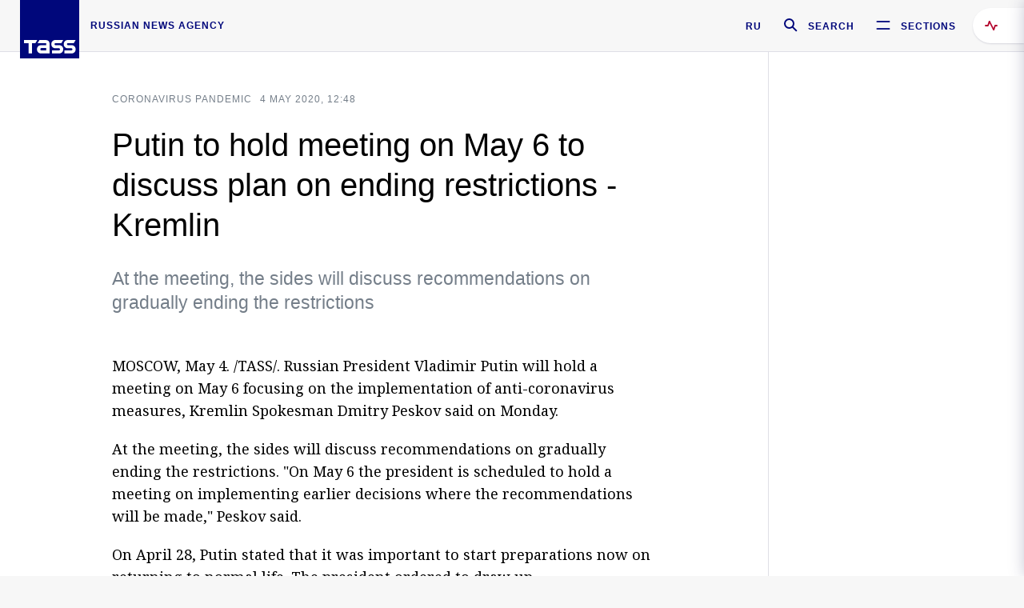

--- FILE ---
content_type: text/html; charset=utf-8
request_url: https://tass.com/russia/1152917
body_size: 22766
content:
<!DOCTYPE html><html data-ng-app="tassApp" data-ng-controller="mainController"><head><title>Putin to hold meeting on May 6 to discuss plan on ending restrictions - Kremlin -  Russia - TASS</title><meta name="description" content="At the meeting, the sides will discuss recommendations on gradually ending the restrictions"><meta name="viewport" content="width=device-width, initial-scale=1.0"><meta http-equiv="X-UA-Compatible" content="ie=edge"><meta name="yandex-verification" content="f91ce7b4a203a30a"><meta name="google-site-verification" content="PoyFi2APBqKw8uGePodmFqId646DYLqqS1qiMTh153w"><meta name="msvalidate.01" content="C05302AEC20336D89FE678451D9C5CDC"><meta property="fb:app_id" content="145834367435982"><meta property="fb:pages" content="144698628932572"><meta property="og:site_name" content="TASS"><meta property="og:type" content="article"><meta property="og:image" content="https://tass.com/img/blocks/common/tass_logo_share_eng.png"><meta property="og:url" content="https://tass.com/russia/1152917"><meta property="og:title" content="Putin to hold meeting on May 6 to discuss plan on ending restrictions - Kremlin"><meta property="og:description" content="At the meeting, the sides will discuss recommendations on gradually ending the restrictions"><meta property="twitter:site" content="@tass_agency"><meta property="twitter:site:id" content="285532415"><meta property="twitter:card" content="summary_large_image"><meta property="twitter:title" content="Putin to hold meeting on May 6 to discuss plan on ending restrictions - Kremlin"><meta property="twitter:description" content="At the meeting, the sides will discuss recommendations on gradually ending the restrictions"><meta property="twitter:image" content="https://tass.com/img/blocks/common/tass_logo_share_eng.png"><meta property="vk:image" content="https://tass.com/img/blocks/common/tass_logo_share_eng.png"><link rel="image_src" href="https://tass.com/img/blocks/common/tass_logo_share_eng.png"><meta name="gtm-page-type" content="news"><link rel="amphtml" href="https://tass.com/russia/1152917/amp"><link rel="apple-touch-icon" href="/img/blocks/common/apple-touch-icon.png"><link rel="apple-touch-icon" sizes="57x57" href="/img/blocks/common/apple-touch-icon-57x57.png"><link rel="apple-touch-icon" sizes="72x72" href="/img/blocks/common/apple-touch-icon-72x72.png"><link rel="apple-touch-icon" sizes="76x76" href="/img/blocks/common/apple-touch-icon-76x76.png"><link rel="apple-touch-icon" sizes="114x114" href="/img/blocks/common/apple-touch-icon-114x114.png"><link rel="apple-touch-icon" sizes="120x120" href="/img/blocks/common/apple-touch-icon-120x120.png"><link rel="apple-touch-icon" sizes="144x144" href="/img/blocks/common/apple-touch-icon-144x144.png"><link rel="apple-touch-icon" sizes="152x152" href="/img/blocks/common/apple-touch-icon-152x152.png"><link rel="apple-touch-icon" sizes="180x180" href="/img/blocks/common/apple-touch-icon-180x180.png"><link href="//fonts.googleapis.com/css?family=Noto+Sans:400,400i,700,700i|Noto+Serif:400,400i,700,700i&amp;amp;subset=cyrillic,cyrillic-ext,latin-ext" rel="stylesheet"><link href="//fonts.googleapis.com/css?family=PT+Serif:,700&amp;amp;subset=cyrillic" rel="stylesheet"><script src="//platform.twitter.com/widgets.js" charset="utf-8" async></script><script src="/newtass/javascript/libs/jwplayer-7.11.2/jwplayer.js"></script><script>jwplayer.key = 'btTjXiuYZsRbqAVggNOhFFVcP3mvO2KkI2kx4w= = ';</script><script>var TASSconfig = {
    centrifugo: {"host":"https://centrifugo.tass.ru","port":"443","user":"1","timestamp":"10","token":"87cf320d40b3d158222430b232ea6803c57e1290d414fcdd78a446615884092e"},
    webSocket: {"host":"wss://comet.tass.ru:443","SID":"--b28c704f1435e1a5ac1a753810d40a57"}
}</script><script src="//cdnjs.cloudflare.com/ajax/libs/jquery/3.2.1/jquery.min.js"></script><script src="//yastatic.net/pcode/adfox/loader.js" crossorigin="anonymous" defer="defer"></script><script src="//yastatic.net/pcode/adfox/header-bidding.js" async="async"></script><script src="//an.yandex.ru/system/context.js" async="async"></script><script src="/newtass/javascript/libs/angular.min.js"></script><script src="/newtass/javascript/libs/angular-sanitize.min.js"></script><script src="/newtass/javascript/libs/angular-touch.min.js"></script><script src="/newtass/javascript/libs/angular-cookies.min.js"></script><script src="/newtass/javascript/libs/angular-mask.min.js"></script><script src="/newtass/javascript/libs/datepicker.js"></script><script src="//cdn.jsdelivr.net/sockjs/1.1/sockjs.min.js"></script><script src="/newtass/javascript/libs/centrifuge.js"></script><script src="/newtass/javascript/app.js?v=90"></script><script src="/newtass/javascript/servises/overlord.js?v=90"></script><script src="/newtass/javascript/servises/centrifuge.js?v=90"></script><script>window.yaContextCb = window.yaContextCb || []</script><script src="https://yandex.ru/ads/system/context.js" async="async"></script><script src="/newtass/javascript/servises/websocket.js?v=90"></script><script src="/newtass/javascript/controllers/mainController.js?v=90"></script><script src="/newtass/javascript/controllers/newsfeedController.js?v=90"></script><script src="/newtass/javascript/controllers/sliderController.js?v=90"></script><script src="/newtass/javascript/controllers/socialController.js?v=90"></script><script src="/newtass/javascript/controllers/videoController.js?v=90"></script><script src="/newtass/javascript/controllers/audioController.js?v=90"></script><script src="/newtass/javascript/controllers/headerController.js?v=90"></script><script src="/newtass/javascript/controllers/contentList.js?v=90"></script><script src="/newtass/javascript/controllers/whatsNewController.js?v=90"></script><script src="/newtass/javascript/controllers/mainMediaController.js?v=90"></script><script src="/newtass/javascript/directives/fullscreenViewDirective.js?v=90"></script><script src="/newtass/javascript/directives/photoFullscreenViewDirective.js?v=90"></script><script src="/newtass/javascript/controllers/menuController.js?v=90"></script><script src="/newtass/javascript/directives/expandableTextIncludes.js?v=90"></script><script src="/newtass/javascript/directives/dateFormatDirective.js?v=90"></script><script src="/newtass/javascript/directives/clickOutsideDirective.js?v=90"></script><script src="/newtass/javascript/directives/urgentDirective.js?v=90"></script><script src="/newtass/javascript/directives/headerTop0Directive.js?v=90"></script><script src="/newtass/javascript/directives/headerDirective.js?v=90"></script><script src="/newtass/javascript/directives/scrollToTopDirective.js?v=90"></script><script src="/newtass/javascript/directives/spoilerExpandDirective.js?v=90"></script><script src="/newtass/javascript/directives/angular-loadscript.js"></script><script src="//www.google.com/recaptcha/api.js"></script><script src="/newtass/javascript/controllers/menuController.js?v=90"></script><script type="application/ld+json">{"@context":"https://schema.org/","@type":"Organization","url":"https://tass.com","name":"TASS","logo":{"@type":"ImageObject","url":"https://tass.com/newtass/img/blocks/common/tass-logo.jpg","width":60,"height":60},"sameAs":["https://www.facebook.com/tassagency","https://www.youtube.com/channel/UCEyGP84v6qbsZy9-pL6Jx2g","https://vk.com/tassagency","https://ok.ru/tassagency","https://www.instagram.com/tass_agency/","https://twitter.com/tass_agency"]}</script><script type="application/ld+json">{"@context":"https://schema.org","@graph":[{"@context":"https://schema.org","@type":"SiteNavigationElement","@id":"#menu-sections","name":"Russian Politics & Diplomacy","url":"https://tass.com/politics"},{"@context":"https://schema.org","@type":"SiteNavigationElement","@id":"#menu-sections","name":"World","url":"https://tass.com/world"},{"@context":"https://schema.org","@type":"SiteNavigationElement","@id":"#menu-sections","name":"Business & Economy","url":"https://tass.com/economy"},{"@context":"https://schema.org","@type":"SiteNavigationElement","@id":"#menu-sections","name":"Military & Defense","url":"https://tass.com/defense"},{"@context":"https://schema.org","@type":"SiteNavigationElement","@id":"#menu-sections","name":"Science & Space","url":"https://tass.com/science"},{"@context":"https://schema.org","@type":"SiteNavigationElement","@id":"#menu-sections","name":"Emergencies ","url":"https://tass.com/emergencies"},{"@context":"https://schema.org","@type":"SiteNavigationElement","@id":"#menu-sections","name":"Society & Culture","url":"https://tass.com/society"},{"@context":"https://schema.org","@type":"SiteNavigationElement","@id":"#menu-sections","name":"Press Review","url":"https://tass.com/pressreview"},{"@context":"https://schema.org","@type":"SiteNavigationElement","@id":"#menu-sections","name":"Sports","url":"https://tass.com/sports"}]}</script><!-- AdFox START--><!-- tasstest--><!-- Площадка: tass.com / Все разделы / fullscreen_com_web--><!-- Категория: <не задана>--><!-- Тип баннера: fullscreen--><div id="adfox_174887496479139980"></div><script>(function (w, n) {
    w[n] = w[n] || [];
    w[n].push({
        ownerId: 255516,
        containerId: 'adfox_174887496479139980',
        params: {
            p1: 'dhyaz',
            p2: 'gdtg'
        }
    });
})(window, 'adfoxAsyncParams');
</script><link id="css-default" rel="stylesheet" media="(min-width: 0px)" href="/newtass/stylesheets/news-page/news-page.css?v=90"><link id="css-md" rel="stylesheet" media="(min-width: 960px)" href="/newtass/stylesheets/news-page/news-page_md.css?v=90"><link id="css-lg" rel="stylesheet" media="(min-width: 1280px)" href="/newtass/stylesheets/news-page/news-page_lg.css?v=90"><link id="css-xl" rel="stylesheet" media="(min-width: 1360px)" href="/newtass/stylesheets/news-page/news-page_xl.css?v=90"><script type="application/ld+json">{"@context":"https://schema.org","@type":"NewsArticle","mainEntityOfPage":{"@type":"WebPage","@id":"https://tass.com/russia/1152917"},"headline":"Putin to hold meeting on May 6 to discuss plan on ending restrictions - Kremlin","image":["https://tass.com/img/blocks/common/tass_logo_share_eng.png"],"datePublished":"2020-05-04T12:48:29.000Z","dateModified":"2020-05-04T12:48:29.000Z","author":{"@type":"Organization","name":"TASS","logo":{"@type":"ImageObject","url":"https://tass.com/newtass/img/blocks/common/tass-logo.jpg","width":60,"height":60}},"publisher":{"@type":"Organization","name":"TASS","logo":{"@type":"ImageObject","url":"https://tass.com/newtass/img/blocks/common/tass-logo.jpg","width":60,"height":60}},"description":"At the meeting, the sides will discuss recommendations on gradually ending the restrictions"}</script></head><body data-ng-class="{'lenta-opened': newsFeedMode, 'overbody':$root.mainMenuStatus, 'whats-new-opened': whatsNewOpened}" data-ng-init="pushInRecommendations(1152917)"><!-- Yandex.Metrika counter -->
<script type="text/javascript" >
   (function (d, w, c) {
      (w[c] = w[c] || []).push(function() {
           try {
               w.yaCounter22765936 = new Ya.Metrika({
                   id:22765936,
                   clickmap:true,
                   trackLinks:true,
                   accurateTrackBounce:true,
                   trackHash:true
               });
           } catch(e) { }
       });
       var n = d.getElementsByTagName("script")[0],
           x = "https://mc.yandex.ru/metrika/watch.js",
           s = d.createElement("script"),
           f = function () { n.parentNode.insertBefore(s, n); }
       for (var i = 0; i < document.scripts.length; i++) {
           if (document.scripts[i].src === x) { return; }
       }
       s.type = "text/javascript";
       s.async = true;
       s.src = x;

       if (w.opera == "[object Opera]") {
           d.addEventListener("DOMContentLoaded", f, false);
       } else { f(); }
   })(document, window, "yandex_metrika_callbacks");
</script>
<noscript><div><img src="https://mc.yandex.ru/watch/22765936" style="position:absolute; left:-9999px;" alt="" /></div></noscript>
<!-- /Yandex.Metrika counter -->

<!-- /Yandex.Metrika counter --> 
<script type="text/javascript" >
   (function(m,e,t,r,i,k,a){m[i]=m[i]||function(){(m[i].a=m[i].a||[]).push(arguments)};
   m[i].l=1*new Date();k=e.createElement(t),a=e.getElementsByTagName(t)[0],k.async=1,k.src=r,a.parentNode.insertBefore(k,a)})
   (window, document, "script", "https://mc.yandex.ru/metrika/tag.js", "ym");

   ym(52150180, "init", {
        id:52150180,
        clickmap:true,
        trackLinks:true,
        accurateTrackBounce:true
   });
</script>
<noscript><div><img src="https://mc.yandex.ru/watch/52150180" style="position:absolute; left:-9999px;" alt="" /></div></noscript>
<!-- /Yandex.Metrika counter --><!--LiveInternet counter--><script type="text/javascript">
new Image().src = "//counter.yadro.ru/hit;TASS_total?r"+
escape(document.referrer)+((typeof(screen)=="undefined")?"":
";s"+screen.width+"*"+screen.height+"*"+(screen.colorDepth?
screen.colorDepth:screen.pixelDepth))+";u"+escape(document.URL)+
";"+Math.random();</script><!--/LiveInternet--><!--LiveInternet counter-->
<script type="text/javascript"><!--document.write('<a href="//www.liveinternet.ru/?tass.com"target="_blank"  ><img src="//counter.yadro.ru/logo;tass.com?44.6"title="LiveInternet"alt="" border="0" width="31" height="31"/></a>')//--></script>
<!--/LiveInternet--><div class="banner banner_delimeter"><div class="banner__wrapper"><div class="banner__container" id="970x250_top"><script>window.yaContextCb.push(()=>{
    Ya.adfoxCode.create({
    ownerId: 255516,
    containerId: '970x250_top',
    params: {
        p1: 'csprv',
        p2: 'gcah',
        puid1: JSON.parse('false') || '',
        puid2: '',
        puid3: '',
        puid4: '',
        puid5: '',
        puid6: '',
        puid7: '' 
        },
    lazyLoad: { 
            fetchMargin: 100,
            mobileScaling: 2
        }      
    })
        
})             
</script></div></div></div><header class="header header-on_top" id="header" data-ng-controller="headerController" header-directive="header-directive" ng-class="{'header_hidden': $root.showArticle}"><div class="container" ng-init="counterTime = 520"><div class="header-inner"><div class="header-logo-bar"><a class="header-logo" href="/" data-header_logo="data-header_logo" ="" rel="nofollow"><div class="header-logo__logo"></div></a><div class="header-inscription">russian news agency</div></div><div class="header-bar"><div class="header-lang"><a class="header-lang__item" href="//tass.ru" rel="nofollow" data-header_menu_lang="data-header_menu_lang">RU</a></div><div class="header-search" id="search-btn"><a style="text-decoration:none;" href="/search" rel="nofollow" data-header_menu_search_open="data-header_menu_search_open"><div class="header-search__icon"></div><div class="header-search__label">Search</div></a></div><div class="header-sections" id="open-menu-button" data-ng-click="manageHistoryTrackerForMenu($root.mainMenuStatus=true)" data-header_menu_categories_open="data-header_menu_categories_open"><div class="header-sections__icon"></div><div class="header-sections__label">Sections</div></div></div></div></div><button class="header-news-feed-button" data-header_menu_feed_open="data-header_menu_feed_open" ng-hide="ov.variable.newsfeed.isOpened" ng-click="toggleNewsFeed()" ng-class="{'header-news-feed-button_active': newsFeedLabelActive}"><span ng-cloak="ng-cloak" ng-bind-html="getNewsFeedCounter()"></span></button></header><div class="search-popup"><div class="search-popup__container"><header class="search-popup__header"><div class="search-popup__logo"></div><button class="search-popup__close-button" id="search-btn-close">Close</button></header><form class="search-popup__search-form"><div class="search-input"><div class="search-input__wrapper"><input class="search-input__input-field" autofocus="autofocus" placeholder="Search" data-ng-model="sendParams.searchStr"/><button class="search-input__submit-button" data-ng-click="dispatch()" ng-if="!pending" data-header_menu_search_start="data-header_menu_search_start"></button><div class="search-input__spinner" ng-if="pending"></div></div><ul class="search-input__results-list"><li class="search-input__results-list-item"><button class="search-input__result-title">Economy</button></li><li class="search-input__results-list-item"><button class="search-input__result-title">Sports</button></li><li class="search-input__results-list-item"><button class="search-input__result-title">Culture</button></li></ul></div></form></div></div><div class="menu" data-ng-controller="menuController" data-ng-class="{'menu_opened':$root.mainMenuStatus}" menu-directive="menu-directive"><div class="menu__container"><header class="menu__header"><a class="menu__logo" href="/" rel="nofollow"></a><button class="menu__close-button" id="close-menu-button" data-ng-click="manageHistoryTrackerForMenu($root.mainMenuStatus=false)" data-all_category_close="data-all_category_close">Close</button></header><div class="menu__content" data-ng-class="{'up':$root.mainMenuStatus}"><div class="menu__lists-wrapper"><ul class="menu-sections-list" data-ng-init="init()"><li class="menu-sections-list-item" data-ng-class="{'menu-sections-list-item_active': activeSection === 'politics'}"><div class="menu-sections-list__title-wrapper"><a class="menu-sections-list__title" href="/politics" data-ng-mouseover="onMouseEnter(4954); activeSection = 'politics'" data-all_category_choice="data-all_category_choice">Russian Politics &amp; Diplomacy</a></div><div class="section-preview"><div class="section-preview__content"><div class="section-preview__header"><span class="section-preview__title">Russian Politics &amp; Diplomacy</span><a class="section-preview__link" href="/politics" rel="nofollow" data-header_menu_categories_choice="data-header_menu_categories_choice">Into section →</a></div><ul class="section-preview__subcategories-list"><li class="section-preview__subcategories-list-item"><a class="section-preview__subcategories-list__link" href="/russias-foreign-policy">FOREIGN POLICY</a></li><li class="section-preview__subcategories-list-item"><a class="section-preview__subcategories-list__link" href="/domestic-policy">DOMESTIC POLICY</a></li></ul><div class="section-preview__news"><div data-ng-bind-html="newsContainer"></div><div data-ng-if="!newsContainer"><div class="news-preview news-preview_default"><div class="news-preview__body"><div class="news-preview__loader-long"></div><div class="news-preview__loader-long"></div><div class="news-preview__loader-long"></div></div></div><div class="news-preview news-preview_default"><div class="news-preview__body"><div class="news-preview__loader-long"></div><div class="news-preview__loader-long"></div><div class="news-preview__loader-long"></div></div></div><div class="news-preview news-preview_default"><div class="news-preview__body"><div class="news-preview__loader-long"></div><div class="news-preview__loader-long"></div><div class="news-preview__loader-long"></div></div></div></div></div></div></div></li><li class="menu-sections-list-item" data-ng-class="{'menu-sections-list-item_active': activeSection === 'world'}"><div class="menu-sections-list__title-wrapper"><a class="menu-sections-list__title" href="/world" data-ng-mouseover="onMouseEnter(4844); activeSection = 'world'" data-all_category_choice="data-all_category_choice">World</a></div><div class="section-preview"><div class="section-preview__content"><div class="section-preview__header"><span class="section-preview__title">World</span><a class="section-preview__link" href="/world" rel="nofollow" data-header_menu_categories_choice="data-header_menu_categories_choice">Into section →</a></div><ul class="section-preview__subcategories-list"></ul><div class="section-preview__news"><div data-ng-bind-html="newsContainer"></div><div data-ng-if="!newsContainer"><div class="news-preview news-preview_default"><div class="news-preview__body"><div class="news-preview__loader-long"></div><div class="news-preview__loader-long"></div><div class="news-preview__loader-long"></div></div></div><div class="news-preview news-preview_default"><div class="news-preview__body"><div class="news-preview__loader-long"></div><div class="news-preview__loader-long"></div><div class="news-preview__loader-long"></div></div></div><div class="news-preview news-preview_default"><div class="news-preview__body"><div class="news-preview__loader-long"></div><div class="news-preview__loader-long"></div><div class="news-preview__loader-long"></div></div></div></div></div></div></div></li><li class="menu-sections-list-item" data-ng-class="{'menu-sections-list-item_active': activeSection === 'economy'}"><div class="menu-sections-list__title-wrapper"><a class="menu-sections-list__title" href="/economy" data-ng-mouseover="onMouseEnter(4845); activeSection = 'economy'" data-all_category_choice="data-all_category_choice">Business &amp; Economy</a></div><div class="section-preview"><div class="section-preview__content"><div class="section-preview__header"><span class="section-preview__title">Business &amp; Economy</span><a class="section-preview__link" href="/economy" rel="nofollow" data-header_menu_categories_choice="data-header_menu_categories_choice">Into section →</a></div><ul class="section-preview__subcategories-list"><li class="section-preview__subcategories-list-item"><a class="section-preview__subcategories-list__link" href="/oil-gas-industry">Oil &amp; gas industry</a></li><li class="section-preview__subcategories-list-item"><a class="section-preview__subcategories-list__link" href="/internet-telecom">Internet &amp; Telecom</a></li><li class="section-preview__subcategories-list-item"><a class="section-preview__subcategories-list__link" href="/trade-cooperation">Trade &amp; Cooperation</a></li><li class="section-preview__subcategories-list-item"><a class="section-preview__subcategories-list__link" href="/transport">Transport</a></li></ul><div class="section-preview__news"><div data-ng-bind-html="newsContainer"></div><div data-ng-if="!newsContainer"><div class="news-preview news-preview_default"><div class="news-preview__body"><div class="news-preview__loader-long"></div><div class="news-preview__loader-long"></div><div class="news-preview__loader-long"></div></div></div><div class="news-preview news-preview_default"><div class="news-preview__body"><div class="news-preview__loader-long"></div><div class="news-preview__loader-long"></div><div class="news-preview__loader-long"></div></div></div><div class="news-preview news-preview_default"><div class="news-preview__body"><div class="news-preview__loader-long"></div><div class="news-preview__loader-long"></div><div class="news-preview__loader-long"></div></div></div></div></div></div></div></li><li class="menu-sections-list-item" data-ng-class="{'menu-sections-list-item_active': activeSection === 'defense'}"><div class="menu-sections-list__title-wrapper"><a class="menu-sections-list__title" href="/defense" data-ng-mouseover="onMouseEnter(4953); activeSection = 'defense'" data-all_category_choice="data-all_category_choice">Military &amp; Defense</a></div><div class="section-preview"><div class="section-preview__content"><div class="section-preview__header"><span class="section-preview__title">Military &amp; Defense</span><a class="section-preview__link" href="/defense" rel="nofollow" data-header_menu_categories_choice="data-header_menu_categories_choice">Into section →</a></div><ul class="section-preview__subcategories-list"></ul><div class="section-preview__news"><div data-ng-bind-html="newsContainer"></div><div data-ng-if="!newsContainer"><div class="news-preview news-preview_default"><div class="news-preview__body"><div class="news-preview__loader-long"></div><div class="news-preview__loader-long"></div><div class="news-preview__loader-long"></div></div></div><div class="news-preview news-preview_default"><div class="news-preview__body"><div class="news-preview__loader-long"></div><div class="news-preview__loader-long"></div><div class="news-preview__loader-long"></div></div></div><div class="news-preview news-preview_default"><div class="news-preview__body"><div class="news-preview__loader-long"></div><div class="news-preview__loader-long"></div><div class="news-preview__loader-long"></div></div></div></div></div></div></div></li><li class="menu-sections-list-item" data-ng-class="{'menu-sections-list-item_active': activeSection === 'science'}"><div class="menu-sections-list__title-wrapper"><a class="menu-sections-list__title" href="/science" data-ng-mouseover="onMouseEnter(4957); activeSection = 'science'" data-all_category_choice="data-all_category_choice">Science &amp; Space</a></div><div class="section-preview"><div class="section-preview__content"><div class="section-preview__header"><span class="section-preview__title">Science &amp; Space</span><a class="section-preview__link" href="/science" rel="nofollow" data-header_menu_categories_choice="data-header_menu_categories_choice">Into section →</a></div><ul class="section-preview__subcategories-list"></ul><div class="section-preview__news"><div data-ng-bind-html="newsContainer"></div><div data-ng-if="!newsContainer"><div class="news-preview news-preview_default"><div class="news-preview__body"><div class="news-preview__loader-long"></div><div class="news-preview__loader-long"></div><div class="news-preview__loader-long"></div></div></div><div class="news-preview news-preview_default"><div class="news-preview__body"><div class="news-preview__loader-long"></div><div class="news-preview__loader-long"></div><div class="news-preview__loader-long"></div></div></div><div class="news-preview news-preview_default"><div class="news-preview__body"><div class="news-preview__loader-long"></div><div class="news-preview__loader-long"></div><div class="news-preview__loader-long"></div></div></div></div></div></div></div></li><li class="menu-sections-list-item" data-ng-class="{'menu-sections-list-item_active': activeSection === 'emergencies'}"><div class="menu-sections-list__title-wrapper"><a class="menu-sections-list__title" href="/emergencies" data-ng-mouseover="onMouseEnter(4992); activeSection = 'emergencies'" data-all_category_choice="data-all_category_choice">Emergencies </a></div><div class="section-preview"><div class="section-preview__content"><div class="section-preview__header"><span class="section-preview__title">Emergencies </span><a class="section-preview__link" href="/emergencies" rel="nofollow" data-header_menu_categories_choice="data-header_menu_categories_choice">Into section →</a></div><ul class="section-preview__subcategories-list"></ul><div class="section-preview__news"><div data-ng-bind-html="newsContainer"></div><div data-ng-if="!newsContainer"><div class="news-preview news-preview_default"><div class="news-preview__body"><div class="news-preview__loader-long"></div><div class="news-preview__loader-long"></div><div class="news-preview__loader-long"></div></div></div><div class="news-preview news-preview_default"><div class="news-preview__body"><div class="news-preview__loader-long"></div><div class="news-preview__loader-long"></div><div class="news-preview__loader-long"></div></div></div><div class="news-preview news-preview_default"><div class="news-preview__body"><div class="news-preview__loader-long"></div><div class="news-preview__loader-long"></div><div class="news-preview__loader-long"></div></div></div></div></div></div></div></li><li class="menu-sections-list-item" data-ng-class="{'menu-sections-list-item_active': activeSection === 'society'}"><div class="menu-sections-list__title-wrapper"><a class="menu-sections-list__title" href="/society" data-ng-mouseover="onMouseEnter(4956); activeSection = 'society'" data-all_category_choice="data-all_category_choice">Society &amp; Culture</a></div><div class="section-preview"><div class="section-preview__content"><div class="section-preview__header"><span class="section-preview__title">Society &amp; Culture</span><a class="section-preview__link" href="/society" rel="nofollow" data-header_menu_categories_choice="data-header_menu_categories_choice">Into section →</a></div><ul class="section-preview__subcategories-list"></ul><div class="section-preview__news"><div data-ng-bind-html="newsContainer"></div><div data-ng-if="!newsContainer"><div class="news-preview news-preview_default"><div class="news-preview__body"><div class="news-preview__loader-long"></div><div class="news-preview__loader-long"></div><div class="news-preview__loader-long"></div></div></div><div class="news-preview news-preview_default"><div class="news-preview__body"><div class="news-preview__loader-long"></div><div class="news-preview__loader-long"></div><div class="news-preview__loader-long"></div></div></div><div class="news-preview news-preview_default"><div class="news-preview__body"><div class="news-preview__loader-long"></div><div class="news-preview__loader-long"></div><div class="news-preview__loader-long"></div></div></div></div></div></div></div></li><li class="menu-sections-list-item" data-ng-class="{'menu-sections-list-item_active': activeSection === 'pressreview'}"><div class="menu-sections-list__title-wrapper"><a class="menu-sections-list__title" href="/pressreview" data-ng-mouseover="onMouseEnter(4981); activeSection = 'pressreview'" data-all_category_choice="data-all_category_choice">Press Review</a></div><div class="section-preview"><div class="section-preview__content"><div class="section-preview__header"><span class="section-preview__title">Press Review</span><a class="section-preview__link" href="/pressreview" rel="nofollow" data-header_menu_categories_choice="data-header_menu_categories_choice">Into section →</a></div><ul class="section-preview__subcategories-list"></ul><div class="section-preview__news"><div data-ng-bind-html="newsContainer"></div><div data-ng-if="!newsContainer"><div class="news-preview news-preview_default"><div class="news-preview__body"><div class="news-preview__loader-long"></div><div class="news-preview__loader-long"></div><div class="news-preview__loader-long"></div></div></div><div class="news-preview news-preview_default"><div class="news-preview__body"><div class="news-preview__loader-long"></div><div class="news-preview__loader-long"></div><div class="news-preview__loader-long"></div></div></div><div class="news-preview news-preview_default"><div class="news-preview__body"><div class="news-preview__loader-long"></div><div class="news-preview__loader-long"></div><div class="news-preview__loader-long"></div></div></div></div></div></div></div></li><li class="menu-sections-list-item" data-ng-class="{'menu-sections-list-item_active': activeSection === 'sports'}"><div class="menu-sections-list__title-wrapper"><a class="menu-sections-list__title" href="/sports" data-ng-mouseover="onMouseEnter(4869); activeSection = 'sports'" data-all_category_choice="data-all_category_choice">Sports</a></div><div class="section-preview"><div class="section-preview__content"><div class="section-preview__header"><span class="section-preview__title">Sports</span><a class="section-preview__link" href="/sports" rel="nofollow" data-header_menu_categories_choice="data-header_menu_categories_choice">Into section →</a></div><ul class="section-preview__subcategories-list"></ul><div class="section-preview__news"><div data-ng-bind-html="newsContainer"></div><div data-ng-if="!newsContainer"><div class="news-preview news-preview_default"><div class="news-preview__body"><div class="news-preview__loader-long"></div><div class="news-preview__loader-long"></div><div class="news-preview__loader-long"></div></div></div><div class="news-preview news-preview_default"><div class="news-preview__body"><div class="news-preview__loader-long"></div><div class="news-preview__loader-long"></div><div class="news-preview__loader-long"></div></div></div><div class="news-preview news-preview_default"><div class="news-preview__body"><div class="news-preview__loader-long"></div><div class="news-preview__loader-long"></div><div class="news-preview__loader-long"></div></div></div></div></div></div></div></li></ul><ul class="menu-links-list"><li class="menu-links-list-item"><a class="menu-links-list__link" href="/specialprojects" rel="nofollow">Special projects</a></li><li class="menu-links-list-item" data-ng-class="{'menu-links-list-item_active': activeSection === 1}"><div class="menu-links-list__title-wrapper"><div class="menu-links-list__title" data-ng-mouseover="activeSection = 1">TASS</div></div><div class="links-block links-block_one-column"><div class="links-block__content"><div class="links-block-section"><div class="links-block-section__title">Agency</div><ul class="links-block-section__list"><li class="links-block-section__list-item"><a class="links-block-section__link" href="/today" rel="nofollow">TASS today</a></li><li class="links-block-section__list-item"><a class="links-block-section__link" href="/history" rel="nofollow">History</a></li><li class="links-block-section__list-item"><a class="links-block-section__link" href="/team" rel="nofollow">Management</a></li><li class="links-block-section__list-item"><a class="links-block-section__link" href="/contacts" rel="nofollow">Contacts</a></li></ul></div><div class="links-block-section"><div class="links-block-section__title">Projects &amp; Services</div><ul class="links-block-section__list"><li class="links-block-section__list-item"><a class="links-block-section__link" href="http://www.tassphoto.com/en" rel="nofollow">TASS-PHOTO</a></li><li class="links-block-section__list-item"><a class="links-block-section__link" href="https://terminal.tass.ru/" rel="nofollow">NEWS TERMINAL</a></li></ul></div><div class="links-block-section"><div class="links-block-section__title"></div><ul class="links-block-section__list"><li class="links-block-section__list-item"><a class="links-block-section__link" href="https://cdn.tass.ru/data/files/ru/politika-obrabotki-dannyh-tassru.docx" rel="nofollow">Personal data processing policy TASS</a></li><li class="links-block-section__list-item"><a class="links-block-section__link" href="/press-releases" rel="nofollow">Press Releases</a></li><li class="links-block-section__list-item"><a class="links-block-section__link" href="/privacy-policy" rel="nofollow">Privacy Policy​ tass.com</a></li><li class="links-block-section__list-item"><a class="links-block-section__link" href="/terms-of-use" rel="nofollow">Terms of use</a></li><li class="links-block-section__list-item"><a class="links-block-section__link" href="/anti-corruption" rel="nofollow">ANTI-Corruption</a></li></ul></div></div></div></li><li class="menu-links-list-item" data-ng-class="{'menu-links-list-item_active': activeSection === 2}"><div class="menu-links-list__title-wrapper"><div class="menu-links-list__title" data-ng-mouseover="activeSection = 2">Subscribe</div></div><div class="links-block links-block_two-column"><div class="links-block__content"><div class="links-block-section"><div class="links-block-section__title">Social Media</div><ul class="links-block-section__list"><li class="links-block-section__list-item"><a class="links-block-section__link" href="https://t.me/tassagency_en" rel="nofollow">Telegram</a></li></ul></div><div class="links-block-section"><div class="links-block-section__title">Subscriptions</div><ul class="links-block-section__list"><li class="links-block-section__list-item"><a class="links-block-section__link links-block-section__link_icon" href="http://tass.com/rss/v2.xml" rel="nofollow"><span class="links-block-section__link-icon" style="background-image: url('https://tass.com/newtass/img/blocks/menu-links-list/rss.svg')"></span>RSS</a></li></ul></div></div></div></li><li class="menu-links-list-item"><a class="menu-links-list__link" href="/ads" rel="nofollow">Advertising</a></li><li class="menu-links-list-item"><a class="menu-links-list__link" href="/contacts" rel="nofollow">Contacts</a></li></ul></div></div></div></div><div class="news-feed" data-ng-controller="newsFeedController" ng-init="init()"><div ng-class="{'news-feed-back': isOpened}"></div><div class="news-feed-column" ng-class="{'news-feed-column_opened': isOpened}"><div class="news-feed-close" ng-click="closeNewsFeed()" data-header_menu_feed_close="data-header_menu_feed_close"></div><div class="news-feed-content" id="news-feed-content"><div class="news-feed-list"><div class="news-feed-btn" ng-class="{'news-feed-btn_active': newsFeedCounter}" ng-click="loadmessages(true)"><div class="news-feed-btn__inner" ng-bind-html="getNewsFeedCounter()"></div></div><div class="news-feed-day-container" data-ng-repeat="dayPoint in newsFeed | orderObjectBy:'date':true"><div class="news-feed-daypoint">{{dayPoint.date | date : 'd MMMM yyyy'}}</div><a class="news-feed-item" data-ng-class="{'news-feed-item_flash': newsPoint.isFlash, 'news-feed-item_new': newsPoint.isNew}" data-ng-href="{{newsPoint.link}}" data-ng-repeat="newsPoint in dayPoint | orderObjectBy:'date':true" data-ng-if="newsPoint.toShow"><div class="news-feed-item__header"><div class="news-feed-item__date">{{newsPoint.date * 1000 | date : 'HH:mm'}} {{newsPoint.mark}}</div></div><div class="news-feed-item__title-wrap"><div class="news-feed-item__title" data-header_menu_feed_title="data-header_menu_feed_title" data-ng-if="!newsPoint.subtitle">{{newsPoint.title}}</div><div data-ng-if="newsPoint.subtitle" data-header_menu_feed_title="data-header_menu_feed_title"><div class="news-feed-item__title">{{newsPoint.title+ ' '}}</div><div class="news-feed-item__subtitle">{{newsPoint.subtitle}}</div></div><div class="news-feed-item__photo" data-ng-if="newsPoint.showPhoto &amp;&amp; newsPoint.image" data-header_menu_feed_photo="data-header_menu_feed_photo"><img data-ng-src="{{newsPoint.image}}" alt=""/></div></div></a></div></div><div class="news-feed-endpoint" id="news-feed-endpoint"></div></div><a class="news-feed-link" data-ng-href="/search" data-header_menu_feed_all="data-header_menu_feed_all">All news</a></div></div><main class="container"><section class="section-grid" id="news"><div class="section-grid__col section-grid__col_center"><div class="news" data-io-article-url="https://tass.com/russia/1152917"><div class="column"><div class="news-header"><div class="news-header__top"><div class="news-header__marker"><a href="/coronavirus-outbreak-in-china" style="text-decoration:none">Coronavirus pandemic</a></div><div class="news-header__date" ng-cloak="ng-cloak"><span class="news-header__date-date"><dateformat time="1588596509" mode="abs"></dateformat></span></div></div><h1 class="news-header__title">Putin to hold meeting on May 6 to discuss plan on ending restrictions - Kremlin

</h1><div class="news-header__lead">At the meeting, the sides will discuss recommendations on gradually ending the restrictions</div><div class="news-header__actions"></div></div></div><div class="text-content"><div class="text-block"><p>MOSCOW, May 4. /TASS/. Russian President Vladimir Putin will hold a meeting on May 6 focusing on the implementation of anti-coronavirus measures, Kremlin Spokesman Dmitry Peskov said on Monday.</p>

<p>At the meeting, the sides will discuss recommendations on gradually ending the restrictions. &quot;On May 6 the president is scheduled to hold a meeting on implementing earlier decisions where the recommendations will be made,&quot; Peskov said.</p>

<p>On April 28, Putin stated that it was important to start preparations now on returning to normal life. The president ordered to draw up recommendations during the week to start lifting the restrictions since May 12.</p>
</div></div><div class="column"><div class="news-actions"></div></div></div></div><div class="section-grid__col section-grid__col_right"><div class="banner banner_sticky"><div class="banner__wrapper"><div class="banner__container" id="vb_top"><script>window.yaContextCb.push(()=>{
    Ya.adfoxCode.create({
    ownerId: 255516,
    containerId: 'vb_top',
    params: {
        p1: 'csprt',
        p2: 'gbws',
        puid1: JSON.parse('false') || '',
        puid2: '',
        puid3: '',
        puid4: '',
        puid5: '',
        puid6: '',
        puid7: '' 
        },
    lazyLoad: { 
        fetchMargin: 100,
        mobileScaling: 2
        }            
    })   
})

// reload every 30 sec
const startReloadInterval = () => {
    window.vbTopIntervalId = setInterval(() => {
        Ya.adfoxCode.reload('vb_top', {onlyIfWasVisible: true})
    }, 30000)
}

startReloadInterval();    

window.addEventListener('blur', () => clearInterval(window.vbTopIntervalId));
window.addEventListener('focus', () => startReloadInterval());              
    </script></div></div></div></div></section><div class="section-grid"><div class="section-grid__col section-grid__col_center"><div class="news-content news-content_default"><a class="news-content__container" href="/russia/2079765"><div class="news-content__info"><div class="news-content__date"><dateformat time="1769919484" mode="rel"></dateformat></div></div><div class="news-content__header"><span class="news-content__title">Air defenses shot down 21 Ukrainian UAVs over Russian regions at night</span></div><div class="news-content__lead">Most of the UAVs were shot over the Belgorod Region</div><div class="news-content__link" data-article_full="data-article_full">Read more</div></a></div></div><div class="section-grid__col section-grid__col_right"><div class="banner_sticky"><div class="banner border-top__0"><div class="banner__wrapper"><div class="banner__container" id="tgb_9133379355"><script>window.yaContextCb.push(()=>{
    Ya.adfoxCode.create({
    ownerId: 255516,
    containerId: 'tgb_9133379355',
    params: {
        p1: 'csprw',
        p2: 'gcbv',
        puid1: JSON.parse('false') || '',
        puid2: '',
        puid3: '',
        puid4: '',
        puid5: '',
        puid6: '',
        puid7: '' 
        },
    lazyLoad: { 
        fetchMargin: 100,
        mobileScaling: 2
        }           
    })   
})</script></div></div></div></div></div></div><section class="news-list-content" id="news-list" data-ng-controller="contentList" data-ng-init="firstInit()"><div class="list-item" ng-show="newsListCount &gt; 0"><div class="banner banner_delimeter banner--border-bottom" data-id="970x250_inline_2502145314"><div class="banner__wrapper"><div class="banner__container" id="970x250_inline_2502145314"><script>window.yaContextCb.push(()=>{
    Ya.adfoxCode.create({
    ownerId: 255516,
    containerId: '970x250_inline_2502145314',
    onRender: () => {
        const elem = document.querySelector('[data-id="970x250_inline_2502145314"]');

        if (elem) {
          elem.className = elem.className.replace("banner--border-bottom", 'banner--border-y');
        }
    },
    params: {
        p1: 'cirrn',
        p2: 'gcah',
        puid1: JSON.parse('false') || '',
        puid2: '',
        puid3: '',
        puid4: '',
        puid5: '',
        puid6: '',
        puid7: '' 
        },
    lazyLoad: { 
        fetchMargin: 100,
        mobileScaling: 2
        }           
    })   
})          
</script></div></div></div><div class="news-list-content__continer"><div class="news-list-content__news-list-section"><div class="news-list-content__news-block"><div class="news-content news-content_default"><a class="news-content__container" href="/politics/2079413"><div class="news-content__info"><div class="news-content__date"><dateformat time="1769793070" mode="rel"></dateformat></div></div><div class="news-content__header"><span class="news-content__title">Guterres’ 'bizarre statement' and costly Russophobia: MFA spokeswoman’s statements</span></div><div class="news-content__lead">Maria Zakharova also said that Moldova’s Russophobia is pushing the country &quot;to nowhere&quot; and costs it too high</div><div class="news-content__photo-wrapper"><div class="news-content__photo" style="background-image: url(//cdn-media.tass.ru/width/680_18162ead/tass/m2/en/uploads/i/20260130/1464211.jpg)"></div></div><div class="news-content__link" data-article_full="data-article_full">Read more</div></a></div><div class="news-content news-content_default"><a class="news-content__container" href="/society/2079735"><div class="news-content__info"><div class="news-content__date"><dateformat time="1769900915" mode="rel"></dateformat></div></div><div class="news-content__header"><span class="news-content__title">Moscow-born billionaire makes it onto list of UK's top taxpayers</span></div><div class="news-content__lead">Alexander Gerko is ranked second on the list for the 2025 financial year</div><div class="news-content__link" data-article_full="data-article_full">Read more</div></a></div><div class="news-content news-content_default"><a class="news-content__container" href="/world/2079657"><div class="news-content__info"><div class="news-content__date"><dateformat time="1769872236" mode="rel"></dateformat></div></div><div class="news-content__header"><span class="news-content__title">Expert says Europe will need several years to become militarily independent from US</span></div><div class="news-content__lead">Europe must be able to defend itself independently, she noted</div><div class="news-content__link" data-article_full="data-article_full">Read more</div></a></div><div class="news-content news-content_default"><a class="news-content__container" href="/society/2077793"><div class="news-content__info"><div class="news-content__date"><dateformat time="1769595301" mode="rel"></dateformat></div></div><div class="news-content__header"><span class="news-content__title">Action legend Seagal lists mansion outside Moscow for sale</span></div><div class="news-content__lead">According to the statement, the residence includes a two-story mansion, a two-car garage, a guest house, a bathhouse, and a barbeque gazebo, all situated on a forested plot of 1,500 square meters</div><div class="news-content__link" data-article_full="data-article_full">Read more</div></a></div><div class="news-content news-content_default"><a class="news-content__container" href="/defense/2079801"><div class="news-content__info"><div class="news-content__date"><dateformat time="1769943250" mode="rel"></dateformat></div></div><div class="news-content__header"><span class="news-content__title">Russian forces liberate Zelenoye in Kharkov Region, Sukhetskoye in DPR</span></div><div class="news-content__lead">At the same time, total losses of the Ukrainian Armed Forces in the special military operation zone over the past day amounted to about 1,085 servicemen</div><div class="news-content__photo-wrapper"><div class="news-content__photo" style="background-image: url(//cdn-media.tass.ru/width/680_18162ead/tass/m2/en/uploads/i/20260201/1464265.jpg)"></div></div><div class="news-content__link" data-article_full="data-article_full">Read more</div></a></div></div><div class="news-list-content__aside"><div class="banner banner_sticky"><div class="banner__wrapper"><div class="banner__container" id="vb_inline_7509237301"><script>window.yaContextCb.push(()=>{
    Ya.adfoxCode.create({
    ownerId: 255516,
    containerId: 'vb_inline_7509237301',
    params: {
        p1: 'cirrl',
        p2: 'gbws',
        puid1: JSON.parse('false') || '',
        puid2: '',
        puid3: '',
        puid4: '',
        puid5: '',
        puid6: '',
        puid7: '' 
        },
    lazyLoad: { 
        fetchMargin: 100,
        mobileScaling: 2
        }            
    })   
}) 
    </script></div></div></div></div></div></div></div><div class="list-item" ng-show="newsListCount &gt; 1"><div class="banner banner_delimeter banner--border-bottom" data-id="970x250_inline_1623917620"><div class="banner__wrapper"><div class="banner__container" id="970x250_inline_1623917620"><script>window.yaContextCb.push(()=>{
    Ya.adfoxCode.create({
    ownerId: 255516,
    containerId: '970x250_inline_1623917620',
    onRender: () => {
        const elem = document.querySelector('[data-id="970x250_inline_1623917620"]');

        if (elem) {
          elem.className = elem.className.replace("banner--border-bottom", 'banner--border-y');
        }
    },
    params: {
        p1: 'cirrn',
        p2: 'gcah',
        puid1: JSON.parse('false') || '',
        puid2: '',
        puid3: '',
        puid4: '',
        puid5: '',
        puid6: '',
        puid7: '' 
        },
    lazyLoad: { 
        fetchMargin: 100,
        mobileScaling: 2
        }           
    })   
})          
</script></div></div></div><div class="news-list-content__continer"><div class="news-list-content__news-list-section"><div class="news-list-content__news-block"><div class="news-content news-content_default"><a class="news-content__container" href="/world/2079807"><div class="news-content__info"><div class="news-content__date"><dateformat time="1769946840" mode="rel"></dateformat></div></div><div class="news-content__header"><span class="news-content__title">Finnish politician Mema says only Orban can lead EU dialogue with Russia</span></div><div class="news-content__lead">Armando Mema noted that even Italian Prime Minister Giorgia Meloni is not suited for the role of a peacemaker, despite having shifted her position on the Ukrainian issue after Donald Trump’s election as US president </div><div class="news-content__link" data-article_full="data-article_full">Read more</div></a></div><div class="news-content news-content_default"><a class="news-content__container" href="/world/2079747"><div class="news-content__info"><div class="news-content__date"><dateformat time="1769908147" mode="rel"></dateformat></div></div><div class="news-content__header"><span class="news-content__title">Peace deal to be just first step in resolving Ukraine crisis — US envoy to NATO</span></div><div class="news-content__lead">Agreement on the Ukrainian conflict is a complex issue, says Matthew Whitaker</div><div class="news-content__photo-wrapper"><div class="news-content__photo" style="background-image: url(//cdn-media.tass.ru/width/680_18162ead/tass/m2/en/uploads/i/20260201/1464251.jpg)"></div></div><div class="news-content__link" data-article_full="data-article_full">Read more</div></a></div><div class="news-content news-content_default"><a class="news-content__container" href="/world/2079751"><div class="news-content__info"><div class="news-content__date"><dateformat time="1769912928" mode="rel"></dateformat></div></div><div class="news-content__header"><span class="news-content__title">Balkan states should join EU prior to Ukraine — Italian foreign minister</span></div><div class="news-content__lead">Italy has certain obligations to the Balkans, said Antonio Tajani</div><div class="news-content__link" data-article_full="data-article_full">Read more</div></a></div><div class="news-content news-content_default"><a class="news-content__container" href="/defense/2079837"><div class="news-content__info"><div class="news-content__date"><dateformat time="1769946461" mode="rel"></dateformat></div></div><div class="news-content__header"><span class="news-content__title">Russian air defenses down 94 Ukrainian fixed-wing drones in past day</span></div><div class="news-content__lead">According to the Russian Defense Ministry, since the start of the special military operation, a total of the following have been destroyed: 670 aircraft, 283 helicopters, 111,775 unmanned aerial vehicles</div><div class="news-content__link" data-article_full="data-article_full">Read more</div></a></div><div class="news-content news-content_default"><a class="news-content__container" href="/politics/2079903"><div class="news-content__info"><div class="news-content__date"><dateformat time="1769955693" mode="rel"></dateformat></div></div><div class="news-content__header"><span class="news-content__title">INTERVIEW: Russia respects US people’s choice of Trump as president — Medvedev</span></div><div class="news-content__lead">The Deputy Chairman of the Russian Security Council recalled that the President of the United States had no experience at all when he began his career in government, which is an &quot;unprecedented story&quot;</div><div class="news-content__link" data-article_full="data-article_full">Read more</div></a></div></div><div class="news-list-content__aside"><div class="banner banner_sticky"><div class="banner__wrapper"><div class="banner__container" id="vb_inline_3304548285"><script>window.yaContextCb.push(()=>{
    Ya.adfoxCode.create({
    ownerId: 255516,
    containerId: 'vb_inline_3304548285',
    params: {
        p1: 'cirrl',
        p2: 'gbws',
        puid1: JSON.parse('false') || '',
        puid2: '',
        puid3: '',
        puid4: '',
        puid5: '',
        puid6: '',
        puid7: '' 
        },
    lazyLoad: { 
        fetchMargin: 100,
        mobileScaling: 2
        }            
    })   
}) 
    </script></div></div></div></div></div></div></div><div class="list-item" ng-show="newsListCount &gt; 2"><div class="banner banner_delimeter banner--border-bottom" data-id="970x250_inline_3488756030"><div class="banner__wrapper"><div class="banner__container" id="970x250_inline_3488756030"><script>window.yaContextCb.push(()=>{
    Ya.adfoxCode.create({
    ownerId: 255516,
    containerId: '970x250_inline_3488756030',
    onRender: () => {
        const elem = document.querySelector('[data-id="970x250_inline_3488756030"]');

        if (elem) {
          elem.className = elem.className.replace("banner--border-bottom", 'banner--border-y');
        }
    },
    params: {
        p1: 'cirrn',
        p2: 'gcah',
        puid1: JSON.parse('false') || '',
        puid2: '',
        puid3: '',
        puid4: '',
        puid5: '',
        puid6: '',
        puid7: '' 
        },
    lazyLoad: { 
        fetchMargin: 100,
        mobileScaling: 2
        }           
    })   
})          
</script></div></div></div><div class="news-list-content__continer"><div class="news-list-content__news-list-section"><div class="news-list-content__news-block"><div class="news-content news-content_default"><a class="news-content__container" href="/world/2079583"><div class="news-content__info"><div class="news-content__date"><dateformat time="1769828822" mode="rel"></dateformat></div></div><div class="news-content__header"><span class="news-content__title">Saudi defense minister believes US refusal to strike to strengthen Iran — Axios</span></div><div class="news-content__lead">According to the sources, the Saudi minister outlined this position at a closed briefing in Washington with the participation of the heads of local think tanks</div><div class="news-content__link" data-article_full="data-article_full">Read more</div></a></div><div class="news-content news-content_default"><a class="news-content__container" href="/world/2079871"><div class="news-content__info"><div class="news-content__date"><dateformat time="1769952467" mode="rel"></dateformat></div></div><div class="news-content__header"><span class="news-content__title">China, Russia should maintain close contacts on security issues — Wang Yi</span></div><div class="news-content__lead">Wang Yi recalled that Beijing and Moscow are advancing a comprehensive strategic partnership for a new era</div><div class="news-content__link" data-article_full="data-article_full">Read more</div></a></div><div class="news-content news-content_default"><a class="news-content__container" href="/world/2079709"><div class="news-content__info"><div class="news-content__date"><dateformat time="1769888350" mode="rel"></dateformat></div></div><div class="news-content__header"><span class="news-content__title">Trump says US counting on negotiations with Iran, hopes something will come of it</span></div><div class="news-content__lead">Trump agreed with the view that Iran is willing to negotiate, but it is unclear what its goals are</div><div class="news-content__link" data-article_full="data-article_full">Read more</div></a></div><div class="news-content news-content_default"><a class="news-content__container" href="/world/2079767"><div class="news-content__info"><div class="news-content__date"><dateformat time="1769921344" mode="rel"></dateformat></div></div><div class="news-content__header"><span class="news-content__title">Trump says Mexico stopped oil supplies to Cuba after he talked to its leader</span></div><div class="news-content__lead">US President claims that the leader of Mexico, Claudia Sheinbaum, &quot;was very good&quot;</div><div class="news-content__link" data-article_full="data-article_full">Read more</div></a></div><div class="news-content news-content_default"><a class="news-content__container" href="/world/2079661"><div class="news-content__info"><div class="news-content__date"><dateformat time="1769874224" mode="rel"></dateformat></div></div><div class="news-content__header"><span class="news-content__title">Swiss Foreign Minister announces planned visit to Moscow, Kiev</span></div><div class="news-content__lead">Under his leadership, Switzerland has clearly defined the OSCE's priorities for the current year, he noted</div><div class="news-content__link" data-article_full="data-article_full">Read more</div></a></div></div><div class="news-list-content__aside"><div class="banner banner_sticky"><div class="banner__wrapper"><div class="banner__container" id="vb_inline_3803872438"><script>window.yaContextCb.push(()=>{
    Ya.adfoxCode.create({
    ownerId: 255516,
    containerId: 'vb_inline_3803872438',
    params: {
        p1: 'cirrl',
        p2: 'gbws',
        puid1: JSON.parse('false') || '',
        puid2: '',
        puid3: '',
        puid4: '',
        puid5: '',
        puid6: '',
        puid7: '' 
        },
    lazyLoad: { 
        fetchMargin: 100,
        mobileScaling: 2
        }            
    })   
}) 
    </script></div></div></div></div></div></div></div><div class="list-item" ng-show="newsListCount &gt; 3"><div class="banner banner_delimeter banner--border-bottom" data-id="970x250_inline_4562983030"><div class="banner__wrapper"><div class="banner__container" id="970x250_inline_4562983030"><script>window.yaContextCb.push(()=>{
    Ya.adfoxCode.create({
    ownerId: 255516,
    containerId: '970x250_inline_4562983030',
    onRender: () => {
        const elem = document.querySelector('[data-id="970x250_inline_4562983030"]');

        if (elem) {
          elem.className = elem.className.replace("banner--border-bottom", 'banner--border-y');
        }
    },
    params: {
        p1: 'cirrn',
        p2: 'gcah',
        puid1: JSON.parse('false') || '',
        puid2: '',
        puid3: '',
        puid4: '',
        puid5: '',
        puid6: '',
        puid7: '' 
        },
    lazyLoad: { 
        fetchMargin: 100,
        mobileScaling: 2
        }           
    })   
})          
</script></div></div></div><div class="news-list-content__continer"><div class="news-list-content__news-list-section"><div class="news-list-content__news-block"><div class="news-content news-content_default"><a class="news-content__container" href="/world/2079571"><div class="news-content__info"><div class="news-content__date"><dateformat time="1769824083" mode="rel"></dateformat></div></div><div class="news-content__header"><span class="news-content__title">Rodriguez to grant amnesty to political prisoners</span></div><div class="news-content__lead">&quot;I want to announce a decision to promote a general amnesty law that will cover the entire period of political violence from 1999 to the present,&quot; Rodriguez said</div><div class="news-content__photo-wrapper"><div class="news-content__photo" style="background-image: url(//cdn-media.tass.ru/width/680_18162ead/tass/m2/en/uploads/i/20260131/1464223.jpg)"></div></div><div class="news-content__link" data-article_full="data-article_full">Read more</div></a></div><div class="news-content news-content_default"><a class="news-content__container" href="/economy/2079777"><div class="news-content__info"><div class="news-content__date"><dateformat time="1769935035" mode="rel"></dateformat></div></div><div class="news-content__header"><span class="news-content__title">OPEC+ quota in February falls by nearly 300,000 bpd</span></div><div class="news-content__lead">Under the latest schedule, Iraq, the UAE, Kazakhstan, and Oman are required to compensate for oil overproduction from December 2025 through June 2026 inclusive</div><div class="news-content__link" data-article_full="data-article_full">Read more</div></a></div><div class="news-content news-content_default"><a class="news-content__container" href="/emergencies/2079715"><div class="news-content__info"><div class="news-content__date"><dateformat time="1769890540" mode="rel"></dateformat></div></div><div class="news-content__header"><span class="news-content__title">Rescue operation on ski lift in Moscow Region completed</span></div><div class="news-content__lead">According to the Russian Emergencies Ministry, 50 people have been evacuated</div><div class="news-content__link" data-article_full="data-article_full">Read more</div></a></div><div class="news-content news-content_default"><a class="news-content__container" href="/world/2079279"><div class="news-content__info"><div class="news-content__date"><dateformat time="1769777977" mode="rel"></dateformat></div></div><div class="news-content__header"><span class="news-content__title">IN BRIEF: What we know about current escalation around Iran</span></div><div class="news-content__lead">Donald Trump is looking at different military options against Iran, ground operations among them, but prefers to find a diplomatic solution to the situation</div><div class="news-content__photo-wrapper"><div class="news-content__photo" style="background-image: url(//cdn-media.tass.ru/width/680_18162ead/tass/m2/en/uploads/i/20260130/1464185.jpg)"></div></div><div class="news-content__link" data-article_full="data-article_full">Read more</div></a></div><div class="news-content news-content_default"><a class="news-content__container" href="/politics/2079773"><div class="news-content__info"><div class="news-content__date"><dateformat time="1769927153" mode="rel"></dateformat></div></div><div class="news-content__header"><span class="news-content__title">Shoigu arrives in China on official visit</span></div><div class="news-content__lead">The sides will discuss the changed situation in the field of international and regional security, the Security Council’s press service said</div><div class="news-content__link" data-article_full="data-article_full">Read more</div></a></div></div><div class="news-list-content__aside"><div class="banner banner_sticky"><div class="banner__wrapper"><div class="banner__container" id="vb_inline_730259428"><script>window.yaContextCb.push(()=>{
    Ya.adfoxCode.create({
    ownerId: 255516,
    containerId: 'vb_inline_730259428',
    params: {
        p1: 'cirrl',
        p2: 'gbws',
        puid1: JSON.parse('false') || '',
        puid2: '',
        puid3: '',
        puid4: '',
        puid5: '',
        puid6: '',
        puid7: '' 
        },
    lazyLoad: { 
        fetchMargin: 100,
        mobileScaling: 2
        }            
    })   
}) 
    </script></div></div></div></div></div></div></div><div class="list-item" ng-show="newsListCount &gt; 4"><div class="banner banner_delimeter banner--border-bottom" data-id="970x250_inline_8574107613"><div class="banner__wrapper"><div class="banner__container" id="970x250_inline_8574107613"><script>window.yaContextCb.push(()=>{
    Ya.adfoxCode.create({
    ownerId: 255516,
    containerId: '970x250_inline_8574107613',
    onRender: () => {
        const elem = document.querySelector('[data-id="970x250_inline_8574107613"]');

        if (elem) {
          elem.className = elem.className.replace("banner--border-bottom", 'banner--border-y');
        }
    },
    params: {
        p1: 'cirrn',
        p2: 'gcah',
        puid1: JSON.parse('false') || '',
        puid2: '',
        puid3: '',
        puid4: '',
        puid5: '',
        puid6: '',
        puid7: '' 
        },
    lazyLoad: { 
        fetchMargin: 100,
        mobileScaling: 2
        }           
    })   
})          
</script></div></div></div><div class="news-list-content__continer"><div class="news-list-content__news-list-section"><div class="news-list-content__news-block"><div class="news-content news-content_default"><a class="news-content__container" href="/science/2077371"><div class="news-content__info"><div class="news-content__date"><dateformat time="1769517693" mode="rel"></dateformat></div></div><div class="news-content__header"><span class="news-content__title">Russian scientist copes with mathematical problem unsolved for 190 years</span></div><div class="news-content__lead">This breakthrough radically changes the understanding of one of the oldest areas of mathematics, crucial to fundamental physics and economics</div><div class="news-content__link" data-article_full="data-article_full">Read more</div></a></div><div class="news-content news-content_default"><a class="news-content__container" href="/world/2079719"><div class="news-content__info"><div class="news-content__date"><dateformat time="1769892264" mode="rel"></dateformat></div></div><div class="news-content__header"><span class="news-content__title">Protesters tear down EU flag during rally calling for France's exit from European Union</span></div><div class="news-content__lead">Over 1,000 people participated in the demonstration</div><div class="news-content__link" data-article_full="data-article_full">Read more</div></a></div><div class="news-content news-content_default"><a class="news-content__container" href="/emergencies/2079749"><div class="news-content__info"><div class="news-content__date"><dateformat time="1769909165" mode="rel"></dateformat></div></div><div class="news-content__header"><span class="news-content__title">Shift bus carrying gold miners overturns into river, ten hospitalized</span></div><div class="news-content__lead">Five people suffered moderate injuries</div><div class="news-content__link" data-article_full="data-article_full">Read more</div></a></div><div class="news-content news-content_default"><a class="news-content__container" href="/defense/2079601"><div class="news-content__info"><div class="news-content__date"><dateformat time="1769835415" mode="rel"></dateformat></div></div><div class="news-content__header"><span class="news-content__title">Russian troops expand buffer zone in Sumy Region by 10 km — military expert</span></div><div class="news-content__lead">Russia’s Defense Ministry reported on January 29 that its Battlegroup North had liberated the settlement of Belaya Beryoza in the Sumy Region through active operations</div><div class="news-content__link" data-article_full="data-article_full">Read more</div></a></div><div class="news-content news-content_default"><a class="news-content__container" href="/emergencies/2079685"><div class="news-content__info"><div class="news-content__date"><dateformat time="1769881430" mode="rel"></dateformat></div></div><div class="news-content__header"><span class="news-content__title">Fifty people stuck on ski lift at ski park in Moscow Region</span></div><div class="news-content__lead">Rescuers are evacuating people using a three-part ladder</div><div class="news-content__link" data-article_full="data-article_full">Read more</div></a></div></div><div class="news-list-content__aside"><div class="banner banner_sticky"><div class="banner__wrapper"><div class="banner__container" id="vb_inline_6017379683"><script>window.yaContextCb.push(()=>{
    Ya.adfoxCode.create({
    ownerId: 255516,
    containerId: 'vb_inline_6017379683',
    params: {
        p1: 'cirrl',
        p2: 'gbws',
        puid1: JSON.parse('false') || '',
        puid2: '',
        puid3: '',
        puid4: '',
        puid5: '',
        puid6: '',
        puid7: '' 
        },
    lazyLoad: { 
        fetchMargin: 100,
        mobileScaling: 2
        }            
    })   
}) 
    </script></div></div></div></div></div></div></div><div class="list-item" ng-show="newsListCount &gt; 5"><div class="banner banner_delimeter banner--border-bottom" data-id="970x250_inline_4226236696"><div class="banner__wrapper"><div class="banner__container" id="970x250_inline_4226236696"><script>window.yaContextCb.push(()=>{
    Ya.adfoxCode.create({
    ownerId: 255516,
    containerId: '970x250_inline_4226236696',
    onRender: () => {
        const elem = document.querySelector('[data-id="970x250_inline_4226236696"]');

        if (elem) {
          elem.className = elem.className.replace("banner--border-bottom", 'banner--border-y');
        }
    },
    params: {
        p1: 'cirrn',
        p2: 'gcah',
        puid1: JSON.parse('false') || '',
        puid2: '',
        puid3: '',
        puid4: '',
        puid5: '',
        puid6: '',
        puid7: '' 
        },
    lazyLoad: { 
        fetchMargin: 100,
        mobileScaling: 2
        }           
    })   
})          
</script></div></div></div><div class="news-list-content__continer"><div class="news-list-content__news-list-section"><div class="news-list-content__news-block"><div class="news-content news-content_default"><a class="news-content__container" href="/defense/2079697"><div class="news-content__info"><div class="news-content__date"><dateformat time="1769883928" mode="rel"></dateformat></div></div><div class="news-content__header"><span class="news-content__title">Air defenses down 41 Ukrainian drones over Russian regions in three hours</span></div><div class="news-content__lead">On-duty air defenses destroyed 41 Ukrainian fixed-wing unmanned aerial vehicles between 5 p.m. and 8 p.m. Moscow time</div><div class="news-content__link" data-article_full="data-article_full">Read more</div></a></div><div class="news-content news-content_default"><a class="news-content__container" href="/world/2079713"><div class="news-content__info"><div class="news-content__date"><dateformat time="1769888419" mode="rel"></dateformat></div></div><div class="news-content__header"><span class="news-content__title">Trump says US not disclosing plans regarding Iran to its Gulf allies</span></div><div class="news-content__lead">Tehran responded to Trump's remarks by threatening the entire military infrastructure of the United States and its allies in the Middle East in the event of any aggression against Iran</div><div class="news-content__link" data-article_full="data-article_full">Read more</div></a></div><div class="news-content news-content_default"><a class="news-content__container" href="/politics/2079387"><div class="news-content__info"><div class="news-content__date"><dateformat time="1769790074" mode="rel"></dateformat></div></div><div class="news-content__header"><span class="news-content__title">Ukraine, Europe should support Trump’s peace plan — Russian special envoy</span></div><div class="news-content__lead">Kirill Dmitriev commented on Vladimir Zelensky’s statement that Ukraine did not receive a batch of air defense missiles because Europe did not pay for them</div><div class="news-content__photo-wrapper"><div class="news-content__photo" style="background-image: url(//cdn-media.tass.ru/width/680_18162ead/tass/m2/en/uploads/i/20260130/1464207.jpg)"></div></div><div class="news-content__link" data-article_full="data-article_full">Read more</div></a></div><div class="news-content news-content_default"><a class="news-content__container" href="/politics/2079819"><div class="news-content__info"><div class="news-content__date"><dateformat time="1769943455" mode="rel"></dateformat></div></div><div class="news-content__header"><span class="news-content__title">Russia sought common approaches to history with Poland, but Russophobia prevailed — Peskov</span></div><div class="news-content__lead"></div><div class="news-content__link" data-article_full="data-article_full">Read more</div></a></div><div class="news-content news-content_default"><a class="news-content__container" href="/defense/2079725"><div class="news-content__info"><div class="news-content__date"><dateformat time="1769895702" mode="rel"></dateformat></div></div><div class="news-content__header"><span class="news-content__title">Russian army liberates 24 settlements in January</span></div><div class="news-content__lead">Most of these were liberated in the Zaporozhye Region</div><div class="news-content__photo-wrapper"><div class="news-content__photo" style="background-image: url(//cdn-media.tass.ru/width/680_18162ead/tass/m2/en/uploads/i/20260201/1464247.jpg)"></div></div><div class="news-content__link" data-article_full="data-article_full">Read more</div></a></div></div><div class="news-list-content__aside"><div class="banner banner_sticky"><div class="banner__wrapper"><div class="banner__container" id="vb_inline_7176562811"><script>window.yaContextCb.push(()=>{
    Ya.adfoxCode.create({
    ownerId: 255516,
    containerId: 'vb_inline_7176562811',
    params: {
        p1: 'cirrl',
        p2: 'gbws',
        puid1: JSON.parse('false') || '',
        puid2: '',
        puid3: '',
        puid4: '',
        puid5: '',
        puid6: '',
        puid7: '' 
        },
    lazyLoad: { 
        fetchMargin: 100,
        mobileScaling: 2
        }            
    })   
}) 
    </script></div></div></div></div></div></div></div><div class="list-item" ng-show="newsListCount &gt; 6"><div class="banner banner_delimeter banner--border-bottom" data-id="970x250_inline_5751710271"><div class="banner__wrapper"><div class="banner__container" id="970x250_inline_5751710271"><script>window.yaContextCb.push(()=>{
    Ya.adfoxCode.create({
    ownerId: 255516,
    containerId: '970x250_inline_5751710271',
    onRender: () => {
        const elem = document.querySelector('[data-id="970x250_inline_5751710271"]');

        if (elem) {
          elem.className = elem.className.replace("banner--border-bottom", 'banner--border-y');
        }
    },
    params: {
        p1: 'cirrn',
        p2: 'gcah',
        puid1: JSON.parse('false') || '',
        puid2: '',
        puid3: '',
        puid4: '',
        puid5: '',
        puid6: '',
        puid7: '' 
        },
    lazyLoad: { 
        fetchMargin: 100,
        mobileScaling: 2
        }           
    })   
})          
</script></div></div></div><div class="news-list-content__continer"><div class="news-list-content__news-list-section"><div class="news-list-content__news-block"><div class="news-content news-content_default"><a class="news-content__container" href="/defense/2079581"><div class="news-content__info"><div class="news-content__date"><dateformat time="1769828770" mode="rel"></dateformat></div></div><div class="news-content__header"><span class="news-content__title">West battlegroup develops heavy carrier drone for Koshchei anti-tank mine</span></div><div class="news-content__lead">The source said that various types of ammunition, such as the TM-62 anti-tank mine, food, water and relay equipment can serve as a payload for the Koshchei drone</div><div class="news-content__link" data-article_full="data-article_full">Read more</div></a></div><div class="news-content news-content_default"><a class="news-content__container" href="/politics/2079863"><div class="news-content__info"><div class="news-content__date"><dateformat time="1769950811" mode="rel"></dateformat></div></div><div class="news-content__header"><span class="news-content__title">Russia ‘has not found’ any submarines Trump said he would deploy — Medvedev</span></div><div class="news-content__lead">The US leader is introducing new methods of governance and is effectively the first US president to govern through social media</div><div class="news-content__link" data-article_full="data-article_full">Read more</div></a></div><div class="news-content news-content_default"><a class="news-content__container" href="/world/2079869"><div class="news-content__info"><div class="news-content__date"><dateformat time="1769951573" mode="rel"></dateformat></div></div><div class="news-content__header"><span class="news-content__title">China, Russia should build a fair global governance system — Wang Yi</span></div><div class="news-content__lead">Beijing and Moscow should promote the development of &quot;genuine multilateralism, preserve the international system with the UN at its core, and uphold fair and orderly multipolarity</div><div class="news-content__link" data-article_full="data-article_full">Read more</div></a></div><div class="news-content news-content_default"><a class="news-content__container" href="/politics/2079861"><div class="news-content__info"><div class="news-content__date"><dateformat time="1769950650" mode="rel"></dateformat></div></div><div class="news-content__header"><span class="news-content__title">Europe drives wedges between Russia and the US — Lavrov</span></div><div class="news-content__lead">They view US President Donald Trump's policies as biased in favor of Russia at the expense of European interests</div><div class="news-content__link" data-article_full="data-article_full">Read more</div></a></div><div class="news-content news-content_default"><a class="news-content__container" href="/world/2079757"><div class="news-content__info"><div class="news-content__date"><dateformat time="1769916822" mode="rel"></dateformat></div></div><div class="news-content__header"><span class="news-content__title">Trump argues India will buy oil from Venezuela, not Iran</span></div><div class="news-content__lead">US President claims that the concept for the deal is prepared</div><div class="news-content__link" data-article_full="data-article_full">Read more</div></a></div></div><div class="news-list-content__aside"><div class="banner banner_sticky"><div class="banner__wrapper"><div class="banner__container" id="vb_inline_6512352299"><script>window.yaContextCb.push(()=>{
    Ya.adfoxCode.create({
    ownerId: 255516,
    containerId: 'vb_inline_6512352299',
    params: {
        p1: 'cirrl',
        p2: 'gbws',
        puid1: JSON.parse('false') || '',
        puid2: '',
        puid3: '',
        puid4: '',
        puid5: '',
        puid6: '',
        puid7: '' 
        },
    lazyLoad: { 
        fetchMargin: 100,
        mobileScaling: 2
        }            
    })   
}) 
    </script></div></div></div></div></div></div></div><div class="list-item" ng-show="newsListCount &gt; 7"><div class="banner banner_delimeter banner--border-bottom" data-id="970x250_inline_1658837918"><div class="banner__wrapper"><div class="banner__container" id="970x250_inline_1658837918"><script>window.yaContextCb.push(()=>{
    Ya.adfoxCode.create({
    ownerId: 255516,
    containerId: '970x250_inline_1658837918',
    onRender: () => {
        const elem = document.querySelector('[data-id="970x250_inline_1658837918"]');

        if (elem) {
          elem.className = elem.className.replace("banner--border-bottom", 'banner--border-y');
        }
    },
    params: {
        p1: 'cirrn',
        p2: 'gcah',
        puid1: JSON.parse('false') || '',
        puid2: '',
        puid3: '',
        puid4: '',
        puid5: '',
        puid6: '',
        puid7: '' 
        },
    lazyLoad: { 
        fetchMargin: 100,
        mobileScaling: 2
        }           
    })   
})          
</script></div></div></div><div class="news-list-content__continer"><div class="news-list-content__news-list-section"><div class="news-list-content__news-block"><div class="news-content news-content_default"><a class="news-content__container" href="/politics/2079879"><div class="news-content__info"><div class="news-content__date"><dateformat time="1769953946" mode="rel"></dateformat></div></div><div class="news-content__header"><span class="news-content__title">Military victory in special military operation visible on several fronts — Medvedev</span></div><div class="news-content__lead">The goal of Russia’s victory in the special military operation includes preventing new conflicts, Medvedev said</div><div class="news-content__photo-wrapper"><div class="news-content__photo" style="background-image: url(//cdn-media.tass.ru/width/680_18162ead/tass/m2/en/uploads/i/20260201/1464289.jpg)"></div></div><div class="news-content__link" data-article_full="data-article_full">Read more</div></a></div><div class="news-content news-content_default"><a class="news-content__container" href="/politics/2079243"><div class="news-content__info"><div class="news-content__date"><dateformat time="1769773873" mode="rel"></dateformat></div></div><div class="news-content__header"><span class="news-content__title">Zelensky asked for meeting with Putin, not the other way around — Kremlin</span></div><div class="news-content__lead">Earlier, the Kremlin confirmed that Zelensky had an open invitation to Moscow for talks with Putin, and that Russia would ensure his safety if he came</div><div class="news-content__link" data-article_full="data-article_full">Read more</div></a></div><div class="news-content news-content_default"><a class="news-content__container" href="/politics/2079651"><div class="news-content__info"><div class="news-content__date"><dateformat time="1769864900" mode="rel"></dateformat></div></div><div class="news-content__header"><span class="news-content__title">Ukraine’s Zelensky torpedoes peace prospects, evades responsibility, says Russian senator</span></div><div class="news-content__lead">A peaceful settlement cannot be achieved without Kiev’s recognition of the real frontline situation and its readiness for dialogue</div><div class="news-content__link" data-article_full="data-article_full">Read more</div></a></div><div class="news-content news-content_default"><a class="news-content__container" href="/world/2079895"><div class="news-content__info"><div class="news-content__date"><dateformat time="1769955543" mode="rel"></dateformat></div></div><div class="news-content__header"><span class="news-content__title">Seasoned legal team takes on Maduro’s defense — Venezuelan Embassy in Russia</span></div><div class="news-content__lead">The defense of Venezuelan President Nicolas Maduro represents a battle for truth for the country’s authorities</div><div class="news-content__link" data-article_full="data-article_full">Read more</div></a></div><div class="news-content news-content_default"><a class="news-content__container" href="/world/2079675"><div class="news-content__info"><div class="news-content__date"><dateformat time="1769881377" mode="rel"></dateformat></div></div><div class="news-content__header"><span class="news-content__title">IDF announces retaliatory strikes on Hamas weapons storage facility in Gaza</span></div><div class="news-content__lead">The attack was carried out after eight terrorists were identified exiting the underground terror infrastructure in eastern Rafah in the southern Gaza Strip on January 30, according to the report</div><div class="news-content__link" data-article_full="data-article_full">Read more</div></a></div></div><div class="news-list-content__aside"><div class="banner banner_sticky"><div class="banner__wrapper"><div class="banner__container" id="vb_inline_837469769"><script>window.yaContextCb.push(()=>{
    Ya.adfoxCode.create({
    ownerId: 255516,
    containerId: 'vb_inline_837469769',
    params: {
        p1: 'cirrl',
        p2: 'gbws',
        puid1: JSON.parse('false') || '',
        puid2: '',
        puid3: '',
        puid4: '',
        puid5: '',
        puid6: '',
        puid7: '' 
        },
    lazyLoad: { 
        fetchMargin: 100,
        mobileScaling: 2
        }            
    })   
}) 
    </script></div></div></div></div></div></div></div><div class="list-item" ng-show="newsListCount &gt; 8"><div class="banner banner_delimeter banner--border-bottom" data-id="970x250_inline_8156868117"><div class="banner__wrapper"><div class="banner__container" id="970x250_inline_8156868117"><script>window.yaContextCb.push(()=>{
    Ya.adfoxCode.create({
    ownerId: 255516,
    containerId: '970x250_inline_8156868117',
    onRender: () => {
        const elem = document.querySelector('[data-id="970x250_inline_8156868117"]');

        if (elem) {
          elem.className = elem.className.replace("banner--border-bottom", 'banner--border-y');
        }
    },
    params: {
        p1: 'cirrn',
        p2: 'gcah',
        puid1: JSON.parse('false') || '',
        puid2: '',
        puid3: '',
        puid4: '',
        puid5: '',
        puid6: '',
        puid7: '' 
        },
    lazyLoad: { 
        fetchMargin: 100,
        mobileScaling: 2
        }           
    })   
})          
</script></div></div></div><div class="news-list-content__continer"><div class="news-list-content__news-list-section"><div class="news-list-content__news-block"><div class="news-content news-content_default"><a class="news-content__container" href="/emergencies/2079949"><div class="news-content__info"><div class="news-content__date"><dateformat time="1769966798" mode="rel"></dateformat></div></div><div class="news-content__header"><span class="news-content__title">In Kirov Region 21 cargo train cars derail</span></div><div class="news-content__lead">Repair works are underway</div><div class="news-content__link" data-article_full="data-article_full">Read more</div></a></div><div class="news-content news-content_default"><a class="news-content__container" href="/world/2079711"><div class="news-content__info"><div class="news-content__date"><dateformat time="1769888389" mode="rel"></dateformat></div></div><div class="news-content__header"><span class="news-content__title">Iran prepared for any scenario, will give decisive response in event of attack — Araghchi</span></div><div class="news-content__lead">Speaking about the security situation in the region, Araghchi emphasized that Iran has all the capabilities to defend itself</div><div class="news-content__link" data-article_full="data-article_full">Read more</div></a></div><div class="news-content news-content_default"><a class="news-content__container" href="/world/2079739"><div class="news-content__info"><div class="news-content__date"><dateformat time="1769903352" mode="rel"></dateformat></div></div><div class="news-content__header"><span class="news-content__title">US-appointed charge d'affaires for Venezuela arrives in Caracas</span></div><div class="news-content__lead">Laura Dogu and her Venezualan colleagues are going to address existing differences between the two countries</div><div class="news-content__link" data-article_full="data-article_full">Read more</div></a></div><div class="news-content news-content_default"><a class="news-content__container" href="/world/2079761"><div class="news-content__info"><div class="news-content__date"><dateformat time="1769918084" mode="rel"></dateformat></div></div><div class="news-content__header"><span class="news-content__title">Trump says wants deal with Cuba, not crisis on island</span></div><div class="news-content__lead">Cuban authorities will make a deal with the US, says United States' President</div><div class="news-content__link" data-article_full="data-article_full">Read more</div></a></div><div class="news-content news-content_default"><a class="news-content__container" href="/politics/2079945"><div class="news-content__info"><div class="news-content__date"><dateformat time="1769964570" mode="rel"></dateformat></div></div><div class="news-content__header"><span class="news-content__title">West will never be able to sow discord between Russia, China — Shoigu</span></div><div class="news-content__lead">The level of foreign policy coordination between the two countries is &quot;traditionally high&quot;</div><div class="news-content__link" data-article_full="data-article_full">Read more</div></a></div></div><div class="news-list-content__aside"><div class="banner banner_sticky"><div class="banner__wrapper"><div class="banner__container" id="vb_inline_7050757453"><script>window.yaContextCb.push(()=>{
    Ya.adfoxCode.create({
    ownerId: 255516,
    containerId: 'vb_inline_7050757453',
    params: {
        p1: 'cirrl',
        p2: 'gbws',
        puid1: JSON.parse('false') || '',
        puid2: '',
        puid3: '',
        puid4: '',
        puid5: '',
        puid6: '',
        puid7: '' 
        },
    lazyLoad: { 
        fetchMargin: 100,
        mobileScaling: 2
        }            
    })   
}) 
    </script></div></div></div></div></div></div></div><div class="list-item" ng-show="newsListCount &gt; 9"><div class="banner banner_delimeter banner--border-bottom" data-id="970x250_inline_9057331202"><div class="banner__wrapper"><div class="banner__container" id="970x250_inline_9057331202"><script>window.yaContextCb.push(()=>{
    Ya.adfoxCode.create({
    ownerId: 255516,
    containerId: '970x250_inline_9057331202',
    onRender: () => {
        const elem = document.querySelector('[data-id="970x250_inline_9057331202"]');

        if (elem) {
          elem.className = elem.className.replace("banner--border-bottom", 'banner--border-y');
        }
    },
    params: {
        p1: 'cirrn',
        p2: 'gcah',
        puid1: JSON.parse('false') || '',
        puid2: '',
        puid3: '',
        puid4: '',
        puid5: '',
        puid6: '',
        puid7: '' 
        },
    lazyLoad: { 
        fetchMargin: 100,
        mobileScaling: 2
        }           
    })   
})          
</script></div></div></div><div class="news-list-content__continer"><div class="news-list-content__news-list-section"><div class="news-list-content__news-block"><div class="news-content news-content_default"><a class="news-content__container" href="/world/2079763"><div class="news-content__info"><div class="news-content__date"><dateformat time="1769921216" mode="rel"></dateformat></div></div><div class="news-content__header"><span class="news-content__title">Trump says Iran deal may be 'satisfactory' if Tehran renounces nuclear arms</span></div><div class="news-content__lead">US President said that he &quot;doesn't know if they will do it&quot;</div><div class="news-content__link" data-article_full="data-article_full">Read more</div></a></div><div class="news-content news-content_default"><a class="news-content__container" href="/economy/2079769"><div class="news-content__info"><div class="news-content__date"><dateformat time="1769921909" mode="rel"></dateformat></div></div><div class="news-content__header"><span class="news-content__title">Trump says Caracas' share from Venezuelan oil sales yet to be discussed</span></div><div class="news-content__lead">The leadership of Venezuela is &quot;doing a really good job&quot;, claims US Predisent</div><div class="news-content__link" data-article_full="data-article_full">Read more</div></a></div><div class="news-content news-content_default"><a class="news-content__container" href="/world/2079727"><div class="news-content__info"><div class="news-content__date"><dateformat time="1769899058" mode="rel"></dateformat></div></div><div class="news-content__header"><span class="news-content__title">Qatar, Iran discuss ways to de-escalate tensions in region — MFA</span></div><div class="news-content__lead">Countries' representatives reviewed ongoing efforts to reduce tensions</div><div class="news-content__link" data-article_full="data-article_full">Read more</div></a></div><div class="news-content news-content_default"><a class="news-content__container" href="/politics/2079707"><div class="news-content__info"><div class="news-content__date"><dateformat time="1769888328" mode="rel"></dateformat></div></div><div class="news-content__header"><span class="news-content__title">Dmitriev calls meeting with US representatives constructive</span></div><div class="news-content__lead">Earlier, US President's special envoy Steve Witkoff said that negotiations on resolving the crisis in Ukraine with Dmitriev were productive</div><div class="news-content__link" data-article_full="data-article_full">Read more</div></a></div><div class="news-content news-content_default"><a class="news-content__container" href="/world/2079603"><div class="news-content__info"><div class="news-content__date"><dateformat time="1769837146" mode="rel"></dateformat></div></div><div class="news-content__header"><span class="news-content__title">NATO advises Northern Europe to start developing offensive information operations</span></div><div class="news-content__lead">NATO also advised the Nordic and Baltic states to assign responsibilities in this area and regularly conduct joint exercises</div><div class="news-content__photo-wrapper"><div class="news-content__photo" style="background-image: url(//cdn-media.tass.ru/width/680_18162ead/tass/m2/en/uploads/i/20260131/1464235.jpg)"></div></div><div class="news-content__link" data-article_full="data-article_full">Read more</div></a></div></div><div class="news-list-content__aside"><div class="banner banner_sticky"><div class="banner__wrapper"><div class="banner__container" id="vb_inline_5580694487"><script>window.yaContextCb.push(()=>{
    Ya.adfoxCode.create({
    ownerId: 255516,
    containerId: 'vb_inline_5580694487',
    params: {
        p1: 'cirrl',
        p2: 'gbws',
        puid1: JSON.parse('false') || '',
        puid2: '',
        puid3: '',
        puid4: '',
        puid5: '',
        puid6: '',
        puid7: '' 
        },
    lazyLoad: { 
        fetchMargin: 100,
        mobileScaling: 2
        }            
    })   
}) 
    </script></div></div></div></div></div></div></div><div class="list-item" ng-show="newsListCount &gt; 10"><div class="banner banner_delimeter banner--border-bottom" data-id="970x250_inline_619381320"><div class="banner__wrapper"><div class="banner__container" id="970x250_inline_619381320"><script>window.yaContextCb.push(()=>{
    Ya.adfoxCode.create({
    ownerId: 255516,
    containerId: '970x250_inline_619381320',
    onRender: () => {
        const elem = document.querySelector('[data-id="970x250_inline_619381320"]');

        if (elem) {
          elem.className = elem.className.replace("banner--border-bottom", 'banner--border-y');
        }
    },
    params: {
        p1: 'cirrn',
        p2: 'gcah',
        puid1: JSON.parse('false') || '',
        puid2: '',
        puid3: '',
        puid4: '',
        puid5: '',
        puid6: '',
        puid7: '' 
        },
    lazyLoad: { 
        fetchMargin: 100,
        mobileScaling: 2
        }           
    })   
})          
</script></div></div></div><div class="news-list-content__continer"><div class="news-list-content__news-list-section"><div class="news-list-content__news-block"><div class="news-content news-content_default"><a class="news-content__container" href="/society/2079721"><div class="news-content__info"><div class="news-content__date"><dateformat time="1769893439" mode="rel"></dateformat></div></div><div class="news-content__header"><span class="news-content__title">TASS Photo Chronicle celebrates its 100th anniversary</span></div><div class="news-content__lead">It is the oldest photographic service in Russia and the CIS countries</div><div class="news-content__photo-wrapper"><div class="news-content__photo" style="background-image: url(//cdn-media.tass.ru/width/680_18162ead/tass/m2/en/uploads/i/20260201/1464257.jpg)"></div></div><div class="news-content__link" data-article_full="data-article_full">Read more</div></a></div><div class="news-content news-content_default"><a class="news-content__container" href="/world/2079669"><div class="news-content__info"><div class="news-content__date"><dateformat time="1769876458" mode="rel"></dateformat></div></div><div class="news-content__header"><span class="news-content__title">Meeting on Ukraine in Abu Dhabi on February 1 has not yet been cancelled — source</span></div><div class="news-content__lead">Vladimir Zelensky said earlier that talks between Russian and Ukrainian representatives in the capital of the UAE could allegedly be postponed due to rising tensions between the US and Iran</div><div class="news-content__link" data-article_full="data-article_full">Read more</div></a></div><div class="news-content news-content_default"><a class="news-content__container" href="/world/2079687"><div class="news-content__info"><div class="news-content__date"><dateformat time="1769883617" mode="rel"></dateformat></div></div><div class="news-content__header"><span class="news-content__title">Witkoff says talks with Dmitriev on Ukraine were productive</span></div><div class="news-content__lead">In addition to Witkoff, the American delegation included entrepreneur and US President's son-in-law Jared Kushner, Secretary of Treasury Scott Bessent, and White House Senior Advisor Josh Gruenbaum</div><div class="news-content__link" data-article_full="data-article_full">Read more</div></a></div><div class="news-content news-content_default"><a class="news-content__container" href="/economy/2079645"><div class="news-content__info"><div class="news-content__date"><dateformat time="1769858320" mode="rel"></dateformat></div></div><div class="news-content__header"><span class="news-content__title">Electricity disruptions in Ukraine affect power supply in Moldova — republic’s ministry</span></div><div class="news-content__lead">The Chisinau mayor instructed the relevant agencies to provide explanations for the situation that had emerged and urged citizens &quot;to stay calm&quot;</div><div class="news-content__photo-wrapper"><div class="news-content__photo" style="background-image: url(//cdn-media.tass.ru/width/680_18162ead/tass/m2/en/uploads/i/20260131/1464227.jpg)"></div></div><div class="news-content__link" data-article_full="data-article_full">Read more</div></a></div><div class="news-content news-content_default"><a class="news-content__container" href="/economy/2079595"><div class="news-content__info"><div class="news-content__date"><dateformat time="1769835450" mode="rel"></dateformat></div></div><div class="news-content__header"><span class="news-content__title">Europe drives itself to decline with ban on Russian gas, Sachs believes</span></div><div class="news-content__lead">Sachs said that Europe should resume diplomacy with Russia, return to the principles of comprehensive security and restore economic ties</div><div class="news-content__link" data-article_full="data-article_full">Read more</div></a></div></div><div class="news-list-content__aside"><div class="banner banner_sticky"><div class="banner__wrapper"><div class="banner__container" id="vb_inline_4677835735"><script>window.yaContextCb.push(()=>{
    Ya.adfoxCode.create({
    ownerId: 255516,
    containerId: 'vb_inline_4677835735',
    params: {
        p1: 'cirrl',
        p2: 'gbws',
        puid1: JSON.parse('false') || '',
        puid2: '',
        puid3: '',
        puid4: '',
        puid5: '',
        puid6: '',
        puid7: '' 
        },
    lazyLoad: { 
        fetchMargin: 100,
        mobileScaling: 2
        }            
    })   
}) 
    </script></div></div></div></div></div></div></div><div class="list-item" ng-show="newsListCount &gt; 11"><div class="banner banner_delimeter banner--border-bottom" data-id="970x250_inline_2319616300"><div class="banner__wrapper"><div class="banner__container" id="970x250_inline_2319616300"><script>window.yaContextCb.push(()=>{
    Ya.adfoxCode.create({
    ownerId: 255516,
    containerId: '970x250_inline_2319616300',
    onRender: () => {
        const elem = document.querySelector('[data-id="970x250_inline_2319616300"]');

        if (elem) {
          elem.className = elem.className.replace("banner--border-bottom", 'banner--border-y');
        }
    },
    params: {
        p1: 'cirrn',
        p2: 'gcah',
        puid1: JSON.parse('false') || '',
        puid2: '',
        puid3: '',
        puid4: '',
        puid5: '',
        puid6: '',
        puid7: '' 
        },
    lazyLoad: { 
        fetchMargin: 100,
        mobileScaling: 2
        }           
    })   
})          
</script></div></div></div><div class="news-list-content__continer"><div class="news-list-content__news-list-section"><div class="news-list-content__news-block"><div class="news-content news-content_default"><a class="news-content__container" href="/society/2079839"><div class="news-content__info"><div class="news-content__date"><dateformat time="1769946423" mode="rel"></dateformat></div></div><div class="news-content__header"><span class="news-content__title">Russian sailors from seized Marinera tanker return home</span></div><div class="news-content__lead">Оne of the crew members, Maksim Karpenko expressed gratitude to the Russian Foreign Ministry and to the head of the Republic of Crimea, Sergey Aksyonov, for their assistance in securing their release</div><div class="news-content__photo-wrapper"><div class="news-content__photo" style="background-image: url(//cdn-media.tass.ru/width/680_18162ead/tass/m2/en/uploads/i/20260201/1464269.jpg)"></div></div><div class="news-content__link" data-article_full="data-article_full">Read more</div></a></div><div class="news-content news-content_default"><a class="news-content__container" href="/politics/2079825"><div class="news-content__info"><div class="news-content__date"><dateformat time="1769946551" mode="rel"></dateformat></div></div><div class="news-content__header"><span class="news-content__title">EU authorities unable to respond to global challenges or even recognize them — Peskov</span></div><div class="news-content__lead">People in power in most European countries are &quot;poorly educated, irresponsible&quot;, the Kremlin Spokesman said </div><div class="news-content__photo-wrapper"><div class="news-content__photo" style="background-image: url(//cdn-media.tass.ru/width/680_18162ead/tass/m2/en/uploads/i/20260201/1464273.jpg)"></div></div><div class="news-content__link" data-article_full="data-article_full">Read more</div></a></div><div class="news-content news-content_default"><a class="news-content__container" href="/politics/2079585"><div class="news-content__info"><div class="news-content__date"><dateformat time="1769829993" mode="rel"></dateformat></div></div><div class="news-content__header"><span class="news-content__title">Kiev's aversion to compromise, desire to fight for nuclear plant mean disaster — deputy</span></div><div class="news-content__lead">&quot;Must be prevented by any means to prevent a new Chernobyl on our land,&quot; first deputy chairman of the State Duma committee on CIS affairs, Eurasian integration, and relations with compatriots Viktor Vodolatsky noted</div><div class="news-content__link" data-article_full="data-article_full">Read more</div></a></div><div class="news-content news-content_default"><a class="news-content__container" href="/politics/2079293"><div class="news-content__info"><div class="news-content__date"><dateformat time="1769779559" mode="rel"></dateformat></div></div><div class="news-content__header"><span class="news-content__title">Russian envoy discusses Kiev’s hunt for medics, intensified attacks and manipulation at UN</span></div><div class="news-content__lead">Russian Foreign Ministry Ambassador at Large on Kiev’s War Crimes Rodion Miroshnik said that at least 293 children suffered from Ukrainian attacks in 2025</div><div class="news-content__photo-wrapper"><div class="news-content__photo" style="background-image: url(//cdn-media.tass.ru/width/680_18162ead/tass/m2/en/uploads/i/20260130/1464195.jpg)"></div></div><div class="news-content__link" data-article_full="data-article_full">Read more</div></a></div><div class="news-content news-content_default"><a class="news-content__container" href="/world/2079547"><div class="news-content__info"><div class="news-content__date"><dateformat time="1769815039" mode="rel"></dateformat></div></div><div class="news-content__header"><span class="news-content__title">Trump says attracted $18 trillion in investment per year against $1 trillion under Biden</span></div><div class="news-content__lead">Earlier, Trump said that by the end of 2025 investments in the US economy could exceed $20 trillion thanks to imports duties</div><div class="news-content__photo-wrapper"><div class="news-content__photo" style="background-image: url(//cdn-media.tass.ru/width/680_18162ead/tass/m2/en/uploads/i/20260131/1464219.jpg)"></div></div><div class="news-content__link" data-article_full="data-article_full">Read more</div></a></div></div><div class="news-list-content__aside"><div class="banner banner_sticky"><div class="banner__wrapper"><div class="banner__container" id="vb_inline_1544473816"><script>window.yaContextCb.push(()=>{
    Ya.adfoxCode.create({
    ownerId: 255516,
    containerId: 'vb_inline_1544473816',
    params: {
        p1: 'cirrl',
        p2: 'gbws',
        puid1: JSON.parse('false') || '',
        puid2: '',
        puid3: '',
        puid4: '',
        puid5: '',
        puid6: '',
        puid7: '' 
        },
    lazyLoad: { 
        fetchMargin: 100,
        mobileScaling: 2
        }            
    })   
}) 
    </script></div></div></div></div></div></div></div><div class="list-item" ng-show="newsListCount &gt; 12"><div class="banner banner_delimeter banner--border-bottom" data-id="970x250_inline_3969626999"><div class="banner__wrapper"><div class="banner__container" id="970x250_inline_3969626999"><script>window.yaContextCb.push(()=>{
    Ya.adfoxCode.create({
    ownerId: 255516,
    containerId: '970x250_inline_3969626999',
    onRender: () => {
        const elem = document.querySelector('[data-id="970x250_inline_3969626999"]');

        if (elem) {
          elem.className = elem.className.replace("banner--border-bottom", 'banner--border-y');
        }
    },
    params: {
        p1: 'cirrn',
        p2: 'gcah',
        puid1: JSON.parse('false') || '',
        puid2: '',
        puid3: '',
        puid4: '',
        puid5: '',
        puid6: '',
        puid7: '' 
        },
    lazyLoad: { 
        fetchMargin: 100,
        mobileScaling: 2
        }           
    })   
})          
</script></div></div></div><div class="news-list-content__continer"><div class="news-list-content__news-list-section"><div class="news-list-content__news-block"><div class="news-content news-content_default"><a class="news-content__container" href="/world/2079905"><div class="news-content__info"><div class="news-content__date"><dateformat time="1769956790" mode="rel"></dateformat></div></div><div class="news-content__header"><span class="news-content__title">Russia-US-Ukraine talks postponed for several days — NYT</span></div><div class="news-content__lead">The reason for the postponement is unknown</div><div class="news-content__link" data-article_full="data-article_full">Read more</div></a></div><div class="news-content news-content_default"><a class="news-content__container" href="/world/2079755"><div class="news-content__info"><div class="news-content__date"><dateformat time="1769914445" mode="rel"></dateformat></div></div><div class="news-content__header"><span class="news-content__title">US hopes Iran agrees to work out deal acceptable to Washington — Trump</span></div><div class="news-content__lead">US President said that aboard Air Force One</div><div class="news-content__link" data-article_full="data-article_full">Read more</div></a></div><div class="news-content news-content_default"><a class="news-content__container" href="/world/2079759"><div class="news-content__info"><div class="news-content__date"><dateformat time="1769917908" mode="rel"></dateformat></div></div><div class="news-content__header"><span class="news-content__title">Trump announces start of talks on Greenland, hopes for 'good deal'</span></div><div class="news-content__lead">According to the United States' President, Europe wants the US to conclude an agreement</div><div class="news-content__photo-wrapper"><div class="news-content__photo" style="background-image: url(//cdn-media.tass.ru/width/680_18162ead/tass/m2/en/uploads/i/20260201/1464261.jpg)"></div></div><div class="news-content__link" data-article_full="data-article_full">Read more</div></a></div><div class="news-content news-content_default"><a class="news-content__container" href="/politics/2079653"><div class="news-content__info"><div class="news-content__date"><dateformat time="1769867135" mode="rel"></dateformat></div></div><div class="news-content__header"><span class="news-content__title">Russian Special Envoy Dmitriev arrives in Miami</span></div><div class="news-content__lead">The news agency Reuters reported earlier, citing sources, that he was expected to arrive in Miami on January 31 for a meeting with officials of the US administration</div><div class="news-content__photo-wrapper"><div class="news-content__photo" style="background-image: url(//cdn-media.tass.ru/width/680_18162ead/tass/m2/en/uploads/i/20260131/1464243.jpg)"></div></div><div class="news-content__link" data-article_full="data-article_full">Read more</div></a></div><div class="news-content news-content_default"><a class="news-content__container" href="/world/2079913"><div class="news-content__info"><div class="news-content__date"><dateformat time="1769960065" mode="rel"></dateformat></div></div><div class="news-content__header"><span class="news-content__title">US-led coalition re-deploying combat vehicles from Syria to northern Iraq — media</span></div><div class="news-content__lead">According to the newspaper, warplanes are patrolling airspace over the base</div><div class="news-content__link" data-article_full="data-article_full">Read more</div></a></div></div><div class="news-list-content__aside"><div class="banner banner_sticky"><div class="banner__wrapper"><div class="banner__container" id="vb_inline_5740418218"><script>window.yaContextCb.push(()=>{
    Ya.adfoxCode.create({
    ownerId: 255516,
    containerId: 'vb_inline_5740418218',
    params: {
        p1: 'cirrl',
        p2: 'gbws',
        puid1: JSON.parse('false') || '',
        puid2: '',
        puid3: '',
        puid4: '',
        puid5: '',
        puid6: '',
        puid7: '' 
        },
    lazyLoad: { 
        fetchMargin: 100,
        mobileScaling: 2
        }            
    })   
}) 
    </script></div></div></div></div></div></div></div><div class="list-item" ng-show="newsListCount &gt; 13"><div class="banner banner_delimeter banner--border-bottom" data-id="970x250_inline_2803799963"><div class="banner__wrapper"><div class="banner__container" id="970x250_inline_2803799963"><script>window.yaContextCb.push(()=>{
    Ya.adfoxCode.create({
    ownerId: 255516,
    containerId: '970x250_inline_2803799963',
    onRender: () => {
        const elem = document.querySelector('[data-id="970x250_inline_2803799963"]');

        if (elem) {
          elem.className = elem.className.replace("banner--border-bottom", 'banner--border-y');
        }
    },
    params: {
        p1: 'cirrn',
        p2: 'gcah',
        puid1: JSON.parse('false') || '',
        puid2: '',
        puid3: '',
        puid4: '',
        puid5: '',
        puid6: '',
        puid7: '' 
        },
    lazyLoad: { 
        fetchMargin: 100,
        mobileScaling: 2
        }           
    })   
})          
</script></div></div></div><div class="news-list-content__continer"><div class="news-list-content__news-list-section"><div class="news-list-content__news-block"><div class="news-content news-content_default"><a class="news-content__container" href="/politics/2079943"><div class="news-content__info"><div class="news-content__date"><dateformat time="1769964463" mode="rel"></dateformat></div></div><div class="news-content__header"><span class="news-content__title">Sides agree to continue talks on Ukraine in Abu Dhabi in mid-week — source</span></div><div class="news-content__lead">The talks are expected to be held in the trilateral format</div><div class="news-content__photo-wrapper"><div class="news-content__photo" style="background-image: url(//cdn-media.tass.ru/width/680_18162ead/tass/m2/en/uploads/i/20260201/1464277.jpg)"></div></div><div class="news-content__link" data-article_full="data-article_full">Read more</div></a></div><div class="news-content news-content_default"><a class="news-content__container" href="/economy/2079561"><div class="news-content__info"><div class="news-content__date"><dateformat time="1769821657" mode="rel"></dateformat></div></div><div class="news-content__header"><span class="news-content__title">US cannot keep oil prices below $50 per barrel, Jeffrey Sachs tells TASS</span></div><div class="news-content__lead">Earlier, Trump said that the United States would like to see a further decline in the international oil prices to $53 per barrel</div><div class="news-content__link" data-article_full="data-article_full">Read more</div></a></div><div class="news-content news-content_default"><a class="news-content__container" href="/world/2079563"><div class="news-content__info"><div class="news-content__date"><dateformat time="1769821681" mode="rel"></dateformat></div></div><div class="news-content__header"><span class="news-content__title">Senate approves government financing until end of fiscal year</span></div><div class="news-content__lead">The bills were approved with 71 votes for and 29 against</div><div class="news-content__photo-wrapper"><div class="news-content__photo" style="background-image: url(//cdn-media.tass.ru/width/680_18162ead/tass/m2/en/uploads/i/20260131/1464215.jpg)"></div></div><div class="news-content__link" data-article_full="data-article_full">Read more</div></a></div><div class="news-content news-content_default"><a class="news-content__container" href="/emergencies/2079649"><div class="news-content__info"><div class="news-content__date"><dateformat time="1769861132" mode="rel"></dateformat></div></div><div class="news-content__header"><span class="news-content__title">Ukraine’s power grid hit by rolling blackouts, says energy minister</span></div><div class="news-content__lead">Power outages have affected nearly all the regions of Ukraine in one way or another</div><div class="news-content__link" data-article_full="data-article_full">Read more</div></a></div><div class="news-content news-content_default"><a class="news-content__container" href="/world/2079885"><div class="news-content__info"><div class="news-content__date"><dateformat time="1769955121" mode="rel"></dateformat></div></div><div class="news-content__header"><span class="news-content__title">Zelensky says new settlement talks set for February 4-5 in Abu Dhabi</span></div><div class="news-content__lead">Ukraine is ready for a substantive conversation and is interested in ensuring that the outcome brings the conflict closer to a real and dignified end</div><div class="news-content__link" data-article_full="data-article_full">Read more</div></a></div></div><div class="news-list-content__aside"><div class="banner banner_sticky"><div class="banner__wrapper"><div class="banner__container" id="vb_inline_450577250"><script>window.yaContextCb.push(()=>{
    Ya.adfoxCode.create({
    ownerId: 255516,
    containerId: 'vb_inline_450577250',
    params: {
        p1: 'cirrl',
        p2: 'gbws',
        puid1: JSON.parse('false') || '',
        puid2: '',
        puid3: '',
        puid4: '',
        puid5: '',
        puid6: '',
        puid7: '' 
        },
    lazyLoad: { 
        fetchMargin: 100,
        mobileScaling: 2
        }            
    })   
}) 
    </script></div></div></div></div></div></div></div><div class="list-item" ng-show="newsListCount &gt; 14"><div class="banner banner_delimeter banner--border-bottom" data-id="970x250_inline_9155613313"><div class="banner__wrapper"><div class="banner__container" id="970x250_inline_9155613313"><script>window.yaContextCb.push(()=>{
    Ya.adfoxCode.create({
    ownerId: 255516,
    containerId: '970x250_inline_9155613313',
    onRender: () => {
        const elem = document.querySelector('[data-id="970x250_inline_9155613313"]');

        if (elem) {
          elem.className = elem.className.replace("banner--border-bottom", 'banner--border-y');
        }
    },
    params: {
        p1: 'cirrn',
        p2: 'gcah',
        puid1: JSON.parse('false') || '',
        puid2: '',
        puid3: '',
        puid4: '',
        puid5: '',
        puid6: '',
        puid7: '' 
        },
    lazyLoad: { 
        fetchMargin: 100,
        mobileScaling: 2
        }           
    })   
})          
</script></div></div></div><div class="news-list-content__continer"><div class="news-list-content__news-list-section"><div class="news-list-content__news-block"><div class="news-content news-content_default"><a class="news-content__container" href="/world/2079729"><div class="news-content__info"><div class="news-content__date"><dateformat time="1769898231" mode="rel"></dateformat></div></div><div class="news-content__header"><span class="news-content__title">Federal forces to stop helping Democratic cities suppress protests, says Trump</span></div><div class="news-content__lead">US President had announced that federals will cease to assist local autorities in Democrat cities</div><div class="news-content__link" data-article_full="data-article_full">Read more</div></a></div><div class="news-content news-content_default"><a class="news-content__container" href="/politics/2079907"><div class="news-content__info"><div class="news-content__date"><dateformat time="1769957375" mode="rel"></dateformat></div></div><div class="news-content__header"><span class="news-content__title">INTERVIEW: Trump managed to cope with internal processes, despite ‘deep state’ — Medvedev</span></div><div class="news-content__lead">There are supporters of the Republican policy, but there are factions within the Republicans</div><div class="news-content__link" data-article_full="data-article_full">Read more</div></a></div><div class="news-content news-content_default"><a class="news-content__container" href="/world/2079743"><div class="news-content__info"><div class="news-content__date"><dateformat time="1769906019" mode="rel"></dateformat></div></div><div class="news-content__header"><span class="news-content__title">US permanent envoy to NATO optimistic about prospects for peaceful settlement in Ukraine</span></div><div class="news-content__lead">It's going to take both sides to agree to it, says Matthew Whitaker</div><div class="news-content__link" data-article_full="data-article_full">Read more</div></a></div><div class="news-content news-content_default"><a class="news-content__container" href="/politics/2079899"><div class="news-content__info"><div class="news-content__date"><dateformat time="1769955776" mode="rel"></dateformat></div></div><div class="news-content__header"><span class="news-content__title">Russia-Serbia relations do not need ‘reset’ and will continue to develop — ambassador</span></div><div class="news-content__lead">Our current cooperation is an example of productive, balanced, and truly friendly relations</div><div class="news-content__link" data-article_full="data-article_full">Read more</div></a></div><div class="news-content news-content_default"><a class="news-content__container" href="/politics/2079889"><div class="news-content__info"><div class="news-content__date"><dateformat time="1769955483" mode="rel"></dateformat></div></div><div class="news-content__header"><span class="news-content__title">INTERVIEW: Medvedev sees continuity between special military operation and World War II</span></div><div class="news-content__lead">The main thing remains the same: protecting your loved ones and your country, said the Deputy Chairman of the Russian Security Council</div><div class="news-content__link" data-article_full="data-article_full">Read more</div></a></div></div><div class="news-list-content__aside"><div class="banner banner_sticky"><div class="banner__wrapper"><div class="banner__container" id="vb_inline_2028319336"><script>window.yaContextCb.push(()=>{
    Ya.adfoxCode.create({
    ownerId: 255516,
    containerId: 'vb_inline_2028319336',
    params: {
        p1: 'cirrl',
        p2: 'gbws',
        puid1: JSON.parse('false') || '',
        puid2: '',
        puid3: '',
        puid4: '',
        puid5: '',
        puid6: '',
        puid7: '' 
        },
    lazyLoad: { 
        fetchMargin: 100,
        mobileScaling: 2
        }            
    })   
}) 
    </script></div></div></div></div></div></div></div><div class="list-item" ng-show="newsListCount &gt; 15"><div class="banner banner_delimeter banner--border-bottom" data-id="970x250_inline_5514493711"><div class="banner__wrapper"><div class="banner__container" id="970x250_inline_5514493711"><script>window.yaContextCb.push(()=>{
    Ya.adfoxCode.create({
    ownerId: 255516,
    containerId: '970x250_inline_5514493711',
    onRender: () => {
        const elem = document.querySelector('[data-id="970x250_inline_5514493711"]');

        if (elem) {
          elem.className = elem.className.replace("banner--border-bottom", 'banner--border-y');
        }
    },
    params: {
        p1: 'cirrn',
        p2: 'gcah',
        puid1: JSON.parse('false') || '',
        puid2: '',
        puid3: '',
        puid4: '',
        puid5: '',
        puid6: '',
        puid7: '' 
        },
    lazyLoad: { 
        fetchMargin: 100,
        mobileScaling: 2
        }           
    })   
})          
</script></div></div></div><div class="news-list-content__continer"><div class="news-list-content__news-list-section"><div class="news-list-content__news-block"><div class="news-content news-content_default"><a class="news-content__container" href="/defense/2079803"><div class="news-content__info"><div class="news-content__date"><dateformat time="1769946900" mode="rel"></dateformat></div></div><div class="news-content__header"><span class="news-content__title">Russian forces strike transport infrastructure used by Ukrainian troops</span></div><div class="news-content__lead">Total losses of the Ukrainian Armed Forces in the special military operation zone over the past day amounted to about 1,085 servicemen</div><div class="news-content__link" data-article_full="data-article_full">Read more</div></a></div><div class="news-content news-content_default"><a class="news-content__container" href="/politics/2079573"><div class="news-content__info"><div class="news-content__date"><dateformat time="1769824758" mode="rel"></dateformat></div></div><div class="news-content__header"><span class="news-content__title">Guterres’ position on Donbass due to pressure of Western states — expert</span></div><div class="news-content__lead">&quot;I think that this statement by the secretary general pours water into the mill of the policy of neocolonialism,&quot; Scientific director of the Russian Military Historical Society Mikhail Myagkov said</div><div class="news-content__link" data-article_full="data-article_full">Read more</div></a></div><div class="news-content news-content_default"><a class="news-content__container" href="/politics/2079877"><div class="news-content__info"><div class="news-content__date"><dateformat time="1769953799" mode="rel"></dateformat></div></div><div class="news-content__header"><span class="news-content__title">Trump is ‘genuinely trying’ to go down in history as peacemaker — Medvedev</span></div><div class="news-content__lead">The chaos often used to describe the actions of US President Donald Trump in fact conceals a carefully thought-out policy</div><div class="news-content__link" data-article_full="data-article_full">Read more</div></a></div><div class="news-content news-content_default"><a class="news-content__container" href="/world/2079659"><div class="news-content__info"><div class="news-content__date"><dateformat time="1769874197" mode="rel"></dateformat></div></div><div class="news-content__header"><span class="news-content__title">Russian Special Envoy Dmitriev heads to Miami for talks with American delegation</span></div><div class="news-content__lead">Dmitriev left as part of a motorcade of several cars at 8 a.m. local time</div><div class="news-content__link" data-article_full="data-article_full">Read more</div></a></div><div class="news-content news-content_default"><a class="news-content__container" href="/world/2079893"><div class="news-content__info"><div class="news-content__date"><dateformat time="1769955423" mode="rel"></dateformat></div></div><div class="news-content__header"><span class="news-content__title">Any armed aggression against Iran fraught with regional conflict — Iran’s Supreme Leader</span></div><div class="news-content__lead">Iranian Supreme Leader Ayatollah Ali Khamenei called on the Iranian people not to be afraid</div><div class="news-content__link" data-article_full="data-article_full">Read more</div></a></div></div><div class="news-list-content__aside"><div class="banner banner_sticky"><div class="banner__wrapper"><div class="banner__container" id="vb_inline_6725922012"><script>window.yaContextCb.push(()=>{
    Ya.adfoxCode.create({
    ownerId: 255516,
    containerId: 'vb_inline_6725922012',
    params: {
        p1: 'cirrl',
        p2: 'gbws',
        puid1: JSON.parse('false') || '',
        puid2: '',
        puid3: '',
        puid4: '',
        puid5: '',
        puid6: '',
        puid7: '' 
        },
    lazyLoad: { 
        fetchMargin: 100,
        mobileScaling: 2
        }            
    })   
}) 
    </script></div></div></div></div></div></div></div><div class="list-item" ng-show="newsListCount &gt; 16"><div class="banner banner_delimeter banner--border-bottom" data-id="970x250_inline_9182806873"><div class="banner__wrapper"><div class="banner__container" id="970x250_inline_9182806873"><script>window.yaContextCb.push(()=>{
    Ya.adfoxCode.create({
    ownerId: 255516,
    containerId: '970x250_inline_9182806873',
    onRender: () => {
        const elem = document.querySelector('[data-id="970x250_inline_9182806873"]');

        if (elem) {
          elem.className = elem.className.replace("banner--border-bottom", 'banner--border-y');
        }
    },
    params: {
        p1: 'cirrn',
        p2: 'gcah',
        puid1: JSON.parse('false') || '',
        puid2: '',
        puid3: '',
        puid4: '',
        puid5: '',
        puid6: '',
        puid7: '' 
        },
    lazyLoad: { 
        fetchMargin: 100,
        mobileScaling: 2
        }           
    })   
})          
</script></div></div></div><div class="news-list-content__continer"><div class="news-list-content__news-list-section"><div class="news-list-content__news-block"><div class="news-content news-content_default"><a class="news-content__container" href="/world/2079745"><div class="news-content__info"><div class="news-content__date"><dateformat time="1769907388" mode="rel"></dateformat></div></div><div class="news-content__header"><span class="news-content__title">US does not want Libya scenario to repeat in Iran — envoy to UN</span></div><div class="news-content__lead">United States are going to have to be judicious in ways they use their power, Matthew Whitaker said</div><div class="news-content__link" data-article_full="data-article_full">Read more</div></a></div><div class="news-content news-content_default"><a class="news-content__container" href="/politics/2079923"><div class="news-content__info"><div class="news-content__date"><dateformat time="1769963590" mode="rel"></dateformat></div></div><div class="news-content__header"><span class="news-content__title">Putin, Xi to continue regular contacts this year — Russian Security Council secretary</span></div><div class="news-content__lead">The talks focused on the current developments in various parts of the world that are of concern for both Moscow and Beijing</div><div class="news-content__photo-wrapper"><div class="news-content__photo" style="background-image: url(//cdn-media.tass.ru/width/680_18162ead/tass/m2/en/uploads/i/20260201/1464285.jpg)"></div></div><div class="news-content__link" data-article_full="data-article_full">Read more</div></a></div><div class="news-content news-content_default"><a class="news-content__container" href="/politics/2079141"><div class="news-content__info"><div class="news-content__date"><dateformat time="1769767456" mode="rel"></dateformat></div></div><div class="news-content__header"><span class="news-content__title">UN has no moral right to participate in Ukraine talks — envoy</span></div><div class="news-content__lead">Russian Permanent Representative to the UN Vasily Nebenzya added that Secretary-General Antonio Guterres is &quot;clearly playing on one side&quot;</div><div class="news-content__photo-wrapper"><div class="news-content__photo" style="background-image: url(//cdn-media.tass.ru/width/680_18162ead/tass/m2/en/uploads/i/20260130/1464165.jpg)"></div></div><div class="news-content__link" data-article_full="data-article_full">Read more</div></a></div><div class="news-content news-content_default"><a class="news-content__container" href="/emergencies/2079737"><div class="news-content__info"><div class="news-content__date"><dateformat time="1769901555" mode="rel"></dateformat></div></div><div class="news-content__header"><span class="news-content__title">Shooting in Louisiana injures six people — WBRZ 2 TV</span></div><div class="news-content__lead">One child and one adult are in critical condition</div><div class="news-content__link" data-article_full="data-article_full">Read more</div></a></div><div class="news-content news-content_default"><a class="news-content__container" href="/politics/2079883"><div class="news-content__info"><div class="news-content__date"><dateformat time="1769955049" mode="rel"></dateformat></div></div><div class="news-content__header"><span class="news-content__title">Europe directly prepares for war with Russia using Kiev authorities — Lavrov</span></div><div class="news-content__lead">At the same time, according to the minister, Moscow never interferes in relations between the United States and European countries</div><div class="news-content__link" data-article_full="data-article_full">Read more</div></a></div></div><div class="news-list-content__aside"><div class="banner banner_sticky"><div class="banner__wrapper"><div class="banner__container" id="vb_inline_7442423721"><script>window.yaContextCb.push(()=>{
    Ya.adfoxCode.create({
    ownerId: 255516,
    containerId: 'vb_inline_7442423721',
    params: {
        p1: 'cirrl',
        p2: 'gbws',
        puid1: JSON.parse('false') || '',
        puid2: '',
        puid3: '',
        puid4: '',
        puid5: '',
        puid6: '',
        puid7: '' 
        },
    lazyLoad: { 
        fetchMargin: 100,
        mobileScaling: 2
        }            
    })   
}) 
    </script></div></div></div></div></div></div></div><div class="list-item" ng-show="newsListCount &gt; 17"><div class="banner banner_delimeter banner--border-bottom" data-id="970x250_inline_785594882"><div class="banner__wrapper"><div class="banner__container" id="970x250_inline_785594882"><script>window.yaContextCb.push(()=>{
    Ya.adfoxCode.create({
    ownerId: 255516,
    containerId: '970x250_inline_785594882',
    onRender: () => {
        const elem = document.querySelector('[data-id="970x250_inline_785594882"]');

        if (elem) {
          elem.className = elem.className.replace("banner--border-bottom", 'banner--border-y');
        }
    },
    params: {
        p1: 'cirrn',
        p2: 'gcah',
        puid1: JSON.parse('false') || '',
        puid2: '',
        puid3: '',
        puid4: '',
        puid5: '',
        puid6: '',
        puid7: '' 
        },
    lazyLoad: { 
        fetchMargin: 100,
        mobileScaling: 2
        }           
    })   
})          
</script></div></div></div><div class="news-list-content__continer"><div class="news-list-content__news-list-section"><div class="news-list-content__news-block"><div class="news-content news-content_default"><a class="news-content__container" href="/politics/2079887"><div class="news-content__info"><div class="news-content__date"><dateformat time="1769955205" mode="rel"></dateformat></div></div><div class="news-content__header"><span class="news-content__title">INTERVIEW: Europe undermines foundations of its existence — Medvedev</span></div><div class="news-content__lead">According to Medvedev, the European Union is free not to like Russia’s leaders or Russia’s political system, &quot;this is their right&quot;</div><div class="news-content__link" data-article_full="data-article_full">Read more</div></a></div><div class="news-content news-content_default"><a class="news-content__container" href="/economy/2079427"><div class="news-content__info"><div class="news-content__date"><dateformat time="1769793872" mode="rel"></dateformat></div></div><div class="news-content__header"><span class="news-content__title">EU to replace Russian oil price cap by complete ban of marine transportation — Bloomberg</span></div><div class="news-content__lead">The news agency said the proposal was backed by EU countries, which adopt sanction packages under the principle of unanimity</div><div class="news-content__link" data-article_full="data-article_full">Read more</div></a></div><div class="news-content news-content_default"><a class="news-content__container" href="/economy/2079951"><div class="news-content__info"><div class="news-content__date"><dateformat time="1769966912" mode="rel"></dateformat></div></div><div class="news-content__header"><span class="news-content__title">OPEC+ notes high volatility on oil market amid geopolitical risks — Russian deputy PM</span></div><div class="news-content__lead">Another factor, in his words, is the risk of blocking the Strait of Hormuz</div><div class="news-content__photo-wrapper"><div class="news-content__photo" style="background-image: url(//cdn-media.tass.ru/width/680_18162ead/tass/m2/en/uploads/i/20260201/1464281.jpg)"></div></div><div class="news-content__link" data-article_full="data-article_full">Read more</div></a></div><div class="news-content news-content_default"><a class="news-content__container" href="/science/2079753"><div class="news-content__info"><div class="news-content__date"><dateformat time="1769913108" mode="rel"></dateformat></div></div><div class="news-content__header"><span class="news-content__title">NASA plans new commercial mission to ISS for January 2027</span></div><div class="news-content__lead">The crew is expected to include four people, they will spend around 14 days aboard the International Space Station</div><div class="news-content__link" data-article_full="data-article_full">Read more</div></a></div><div class="news-content news-content_default"><a class="news-content__container" href="/society/2079741"><div class="news-content__info"><div class="news-content__date"><dateformat time="1769906994" mode="rel"></dateformat></div></div><div class="news-content__header"><span class="news-content__title">Brooch from Audrey Hepburn's collection sells for more than €355,000 at Paris auction</span></div><div class="news-content__lead">The estimated price of the piece was €40,000-60,000</div><div class="news-content__link" data-article_full="data-article_full">Read more</div></a></div></div><div class="news-list-content__aside"><div class="banner banner_sticky"><div class="banner__wrapper"><div class="banner__container" id="vb_inline_7953910431"><script>window.yaContextCb.push(()=>{
    Ya.adfoxCode.create({
    ownerId: 255516,
    containerId: 'vb_inline_7953910431',
    params: {
        p1: 'cirrl',
        p2: 'gbws',
        puid1: JSON.parse('false') || '',
        puid2: '',
        puid3: '',
        puid4: '',
        puid5: '',
        puid6: '',
        puid7: '' 
        },
    lazyLoad: { 
        fetchMargin: 100,
        mobileScaling: 2
        }            
    })   
}) 
    </script></div></div></div></div></div></div></div><div class="list-item" ng-show="newsListCount &gt; 18"><div class="banner banner_delimeter banner--border-bottom" data-id="970x250_inline_2864080137"><div class="banner__wrapper"><div class="banner__container" id="970x250_inline_2864080137"><script>window.yaContextCb.push(()=>{
    Ya.adfoxCode.create({
    ownerId: 255516,
    containerId: '970x250_inline_2864080137',
    onRender: () => {
        const elem = document.querySelector('[data-id="970x250_inline_2864080137"]');

        if (elem) {
          elem.className = elem.className.replace("banner--border-bottom", 'banner--border-y');
        }
    },
    params: {
        p1: 'cirrn',
        p2: 'gcah',
        puid1: JSON.parse('false') || '',
        puid2: '',
        puid3: '',
        puid4: '',
        puid5: '',
        puid6: '',
        puid7: '' 
        },
    lazyLoad: { 
        fetchMargin: 100,
        mobileScaling: 2
        }           
    })   
})          
</script></div></div></div><div class="news-list-content__continer"><div class="news-list-content__news-list-section"><div class="news-list-content__news-block"><div class="news-content news-content_default"><a class="news-content__container" href="/science/2079717"><div class="news-content__info"><div class="news-content__date"><dateformat time="1769891953" mode="rel"></dateformat></div></div><div class="news-content__header"><span class="news-content__title">Class X flares possible on Sun in next 24 hours, scientists say</span></div><div class="news-content__lead">If the active region continues to grow, they will occur, IKI RAS and the Institute of Solar-Terrestrial Physics of the Siberian Branch of the Russian Academy of Sciences reported</div><div class="news-content__link" data-article_full="data-article_full">Read more</div></a></div><div class="news-content news-content_default"><a class="news-content__container" href="/archive/674314"><div class="news-content__info"><div class="news-content__date"><dateformat time="1335462420" mode="rel"></dateformat></div></div><div class="news-content__header"><span class="news-content__title">Russia urges Ukraine to be more humane to Timoshenko</span></div><div class="news-content__lead">This is our humanistic and political stance which we have already expressed</div><div class="news-content__link" data-article_full="data-article_full">Read more</div></a></div><div class="news-content news-content_default"><a class="news-content__container" href="/politics/2079865"><div class="news-content__info"><div class="news-content__date"><dateformat time="1769951345" mode="rel"></dateformat></div></div><div class="news-content__header"><span class="news-content__title">Global situation continues to deteriorate — Shoigu</span></div><div class="news-content__lead">This dictates the need for regular synchronization on pressing issues of international security</div><div class="news-content__link" data-article_full="data-article_full">Read more</div></a></div><div class="news-content news-content_default"><a class="news-content__container" href="/politics/2079619"><div class="news-content__info"><div class="news-content__date"><dateformat time="1769849204" mode="rel"></dateformat></div></div><div class="news-content__header"><span class="news-content__title">Russia resolutely condemns US illegitimate bans against Cuba — diplomat</span></div><div class="news-content__lead">This is yet another and quite radical recurrence, the strategy of maximum pressure on the Island of Freedom repeatedly used by Washington</div><div class="news-content__photo-wrapper"><div class="news-content__photo" style="background-image: url(//cdn-media.tass.ru/width/680_18162ead/tass/m2/en/uploads/i/20260131/1464231.jpg)"></div></div><div class="news-content__link" data-article_full="data-article_full">Read more</div></a></div><div class="news-content news-content_default"><a class="news-content__container" href="/world/2079667"><div class="news-content__info"><div class="news-content__date"><dateformat time="1769876366" mode="rel"></dateformat></div></div><div class="news-content__header"><span class="news-content__title">European leaders have developed plan to counter Trump — NYT</span></div><div class="news-content__lead">Moreover, it implies the plan to work to reduce Europe's military and economic dependence on Washington, which has become an unreliable ally</div><div class="news-content__link" data-article_full="data-article_full">Read more</div></a></div></div><div class="news-list-content__aside"><div class="banner banner_sticky"><div class="banner__wrapper"><div class="banner__container" id="vb_inline_4437862846"><script>window.yaContextCb.push(()=>{
    Ya.adfoxCode.create({
    ownerId: 255516,
    containerId: 'vb_inline_4437862846',
    params: {
        p1: 'cirrl',
        p2: 'gbws',
        puid1: JSON.parse('false') || '',
        puid2: '',
        puid3: '',
        puid4: '',
        puid5: '',
        puid6: '',
        puid7: '' 
        },
    lazyLoad: { 
        fetchMargin: 100,
        mobileScaling: 2
        }            
    })   
}) 
    </script></div></div></div></div></div></div></div><div class="list-item" ng-show="newsListCount &gt; 19"><div class="banner banner_delimeter banner--border-bottom" data-id="970x250_inline_1793984166"><div class="banner__wrapper"><div class="banner__container" id="970x250_inline_1793984166"><script>window.yaContextCb.push(()=>{
    Ya.adfoxCode.create({
    ownerId: 255516,
    containerId: '970x250_inline_1793984166',
    onRender: () => {
        const elem = document.querySelector('[data-id="970x250_inline_1793984166"]');

        if (elem) {
          elem.className = elem.className.replace("banner--border-bottom", 'banner--border-y');
        }
    },
    params: {
        p1: 'cirrn',
        p2: 'gcah',
        puid1: JSON.parse('false') || '',
        puid2: '',
        puid3: '',
        puid4: '',
        puid5: '',
        puid6: '',
        puid7: '' 
        },
    lazyLoad: { 
        fetchMargin: 100,
        mobileScaling: 2
        }           
    })   
})          
</script></div></div></div><div class="news-list-content__continer"><div class="news-list-content__news-list-section"><div class="news-list-content__news-block"><div class="news-content news-content_default"><a class="news-content__container" href="/pressreview/2078309"><div class="news-content__info"><div class="news-content__date"><dateformat time="1769680801" mode="rel"></dateformat></div></div><div class="news-content__header"><span class="news-content__title">Press review: Russia ready to aid Syria as Trump tariffs fall short on US national debt</span></div><div class="news-content__lead">Top stories from the Russian press on Thursday, January 29th</div><div class="news-content__photo-wrapper"><div class="news-content__photo" style="background-image: url(//cdn-media.tass.ru/width/680_18162ead/tass/m2/en/uploads/i/20260129/1464045.jpg)"></div></div><div class="news-content__link" data-article_full="data-article_full">Read more</div></a></div><div class="news-content news-content_default"><a class="news-content__container" href="/politics/2079881"><div class="news-content__info"><div class="news-content__date"><dateformat time="1769954957" mode="rel"></dateformat></div></div><div class="news-content__header"><span class="news-content__title">Letting Russia-US relations degrade into hot confrontation would be a crime — Lavrov</span></div><div class="news-content__lead">But far from always will such major countries as Russia and the United States see these national interests coincide</div><div class="news-content__link" data-article_full="data-article_full">Read more</div></a></div><div class="news-content news-content_default"><a class="news-content__container" href="/politics/2079823"><div class="news-content__info"><div class="news-content__date"><dateformat time="1769943397" mode="rel"></dateformat></div></div><div class="news-content__header"><span class="news-content__title">Shoigu expected to discuss key Russia-China ties with Wang Yi</span></div><div class="news-content__lead">The Russian Security Council Secretary added that he always visits the Chinese capital with great pleasure</div><div class="news-content__link" data-article_full="data-article_full">Read more</div></a></div><div class="news-content news-content_default"><a class="news-content__container" href="/defense/2079639"><div class="news-content__info"><div class="news-content__date"><dateformat time="1769854226" mode="rel"></dateformat></div></div><div class="news-content__header"><span class="news-content__title">Russian troops liberate two communities in Ukraine operation over past day —  top brass</span></div><div class="news-content__lead">Kiev loses 1,205 troops along engagement line in past day</div><div class="news-content__photo-wrapper"><div class="news-content__photo" style="background-image: url(//cdn-media.tass.ru/width/680_18162ead/tass/m2/en/uploads/i/20260131/1464239.png)"></div></div><div class="news-content__link" data-article_full="data-article_full">Read more</div></a></div><div class="news-content news-content_default"><a class="news-content__container" href="/world/2079723"><div class="news-content__info"><div class="news-content__date"><dateformat time="1769894562" mode="rel"></dateformat></div></div><div class="news-content__header"><span class="news-content__title">Middle East war not in interests of Iran or US, says Iranian leader</span></div><div class="news-content__lead">One more war would only destabilize the region, claims Masoud Pezeshkian</div><div class="news-content__link" data-article_full="data-article_full">Read more</div></a></div></div><div class="news-list-content__aside"><div class="banner banner_sticky"><div class="banner__wrapper"><div class="banner__container" id="vb_inline_6986299722"><script>window.yaContextCb.push(()=>{
    Ya.adfoxCode.create({
    ownerId: 255516,
    containerId: 'vb_inline_6986299722',
    params: {
        p1: 'cirrl',
        p2: 'gbws',
        puid1: JSON.parse('false') || '',
        puid2: '',
        puid3: '',
        puid4: '',
        puid5: '',
        puid6: '',
        puid7: '' 
        },
    lazyLoad: { 
        fetchMargin: 100,
        mobileScaling: 2
        }            
    })   
}) 
    </script></div></div></div></div></div></div></div><div id="contentListMore" style="position:relative;top:-120vh;"></div></section></main><footer class="footer" data-ng-hide="$root.footerHidden"><div class="container"><div class="footer-share"><a class="footer-share__icon" href="http://tass.com/rss/v2.xml" target="_blank" rel="nofollow" style="background-image: url('https://tass.com/newtass/img/blocks/footer/rss.svg')"></a></div><div class="footer-links"><a class="footer-links__link" href="/today" rel="nofollow">TASS today</a><a class="footer-links__link" href="/ads" rel="nofollow">Advertising</a><a class="footer-links__link" href="/terms-of-use" rel="nofollow">Terms of use</a><br/><a class="footer-links__link" href="/contacts" rel="nofollow">Contacts</a></div><div class="footer-license-text">&copy; TASS, Russian news agency (The Mass Media Registration Certificate No. 03247 was issued on April 2, 1999 by the State Press Committee of the Russian Federation). Some publications may contain information not suitable for users under 16 years of age.</div></div></footer><div class="scroll-to-top_wrapper" scroll-to-top-directive="scroll-to-top-directive" data-ng-click="scrollToTop()" data-ng-class="{'scroll-to-top_wrapper_active': scrollToTopActive &amp;&amp; !$root.mainMenuStatus}" all_up="all_up"><div class="scroll-to-top"><svg xmlns="http://www.w3.org/2000/svg" width="100%" height="100%" viewBox="0 0 44 44"><g fill="none" fill-rule="evenodd"><rect width="100%" height="100%"></rect><circle cx="22" cy="22" r="16" fill="#FFF" stroke="#292759" stroke-opacity=".15"></circle><circle cx="22" cy="22" r="13" fill="#00077B"></circle><path fill="#FFF" d="M26.2928932,27.2928932 C26.845178,27.2928932 27.2928932,26.845178 27.2928932,26.2928932 L27.2928932,20.2928932 C27.2928932,19.7406085 26.845178,19.2928932 26.2928932,19.2928932 C25.7406085,19.2928932 25.2928932,19.7406085 25.2928932,20.2928932 L25.2928932,23.8786797 L18.4644661,17.0502525 C18.0739418,16.6597282 17.4407768,16.6597282 17.0502525,17.0502525 C16.6597282,17.4407768 16.6597282,18.0739418 17.0502525,18.4644661 L23.8786797,25.2928932 L20.2928932,25.2928932 C19.7406085,25.2928932 19.2928932,25.7406085 19.2928932,26.2928932 C19.2928932,26.845178 19.7406085,27.2928932 20.2928932,27.2928932 L26.2928932,27.2928932 Z M22,36 C14.2680135,36 8,29.7319865 8,22 C8,14.2680135 14.2680135,8 22,8 C29.7319865,8 36,14.2680135 36,22 C36,29.7319865 29.7319865,36 22,36 Z" transform="rotate(-135 22 22)"></path><path class="scroll-to-top_progress-bar" stroke="#00077B" stroke-linecap="round" d="M22 6 a 16 16 0 0 1 0 32 a 16 16 0 0 1 0 -32" style="stroke-dasharray: 100.53096491487338; stroke-dashoffset: 100.53096491487338;"></path></g></svg></div><div class="easter-egg"><svg xmlns="http://www.w3.org/2000/svg" width="100%" height="100%" viewBox="0 0 44 44"><g fill="none" fill-rule="evenodd"><rect width="100%" height="100%" fill="none"></rect><g transform="translate(5 5)"><circle cx="17" cy="17" r="16.3" fill="#00077B"></circle><polygon fill="#FFF" points="10.5 11.2 10.5 14.4 15.2 14.4 15.2 24.5 18.7 24.5 18.7 14.4 22.7 14.4 24.1 11.2"></polygon></g></g></svg></div></div><!-- tns-counter.ru -->
<script type="text/javascript">
   (function(win, doc, cb){
    (win[cb] = win[cb] || []).push(function() {
           try {
               tnsCounterItartass_com = new TNS.TnsCounter({
               'account':'itartass_com',
               'tmsec': 'itartass_total'
               });
           } catch(e){}
    });

    var tnsscript = doc.createElement('script');
    tnsscript.type = 'text/javascript';
    tnsscript.async = true;
    tnsscript.src = ('https:' == doc.location.protocol ? 'https:' : 'http:') +
           '//www.tns-counter.ru/tcounter.js';
    var s = doc.getElementsByTagName('script')[0];
       s.parentNode.insertBefore(tnsscript, s);
   })(window, this.document,'tnscounter_callback');
</script>
<noscript>
   <img src="//www.tns-counter.ru/V13a****itartass_com/ru/UTF-8/tmsec=itartass_total/" width="0" height="0" alt="" />
</noscript><!--/ tns-counter.ru --><script>var script_tag = document.createElement('script');
script_tag.src = 'https://ad.mox.tv/mox/mwayss_invocation.min.js?pzoneid=4547&height=405&width=720&tld=tass.com&ctype=div';

var videoBlock = document.createElement('div');
videoBlock.className = "inread";
videoBlock.innerHTML = `<div id="_mwayss-deb9bae0dc0dd889fef31fa4e0fd8b64${(new Date()).getTime()}"></div>`;
videoBlock.appendChild(script_tag);

var textBlocks = document.getElementsByClassName('text-content')[0].getElementsByClassName('text-block');
var counter = 0;
for (var i = 0, len = textBlocks.length; i<= len-1; i++){
    var textBlock = textBlocks.item(i);
    var textItems = textBlock.getElementsByTagName('p');

    for (var n = 0, n_len = textItems.length; n<= n_len-1; n++){
        var textItem = textItems.item(n);
        counter++;
        if (counter === 5) { // если не меньше 5, вставляем после 4
            textBlock.insertBefore(videoBlock, textItem);
            break;
        }
    }
}</script></body></html>

--- FILE ---
content_type: text/html; charset=utf-8
request_url: https://tass.com/userApi/get_material_data?category=4954
body_size: 301
content:
<a class="news-preview news-preview_default" href="/politics/2079945" rel="nofollow"><div class="news-preview__body"><div class="news-preview__metadata"></div><div class="news-preview__header"><span class="news-preview__title">West will never be able to sow discord between Russia, China — Shoigu</span></div></div></a><a class="news-preview news-preview_default" href="/politics/2079943" rel="nofollow"><div class="news-preview__body"><div class="news-preview__metadata"></div><div class="news-preview__header"><span class="news-preview__title">Sides agree to continue talks on Ukraine in Abu Dhabi in mid-week — source</span></div></div><div class="news-preview__photo-wrapper"><div class="news-preview__photo" style="background-image: url(//cdn-media.tass.ru/width/280_a03abc2d/tass/m2/en/uploads/i/20260201/1464277.jpg)"></div></div></a><a class="news-preview news-preview_default" href="/politics/2079923" rel="nofollow"><div class="news-preview__body"><div class="news-preview__metadata"></div><div class="news-preview__header"><span class="news-preview__title">Putin, Xi to continue regular contacts this year — Russian Security Council secretary</span></div></div><div class="news-preview__photo-wrapper"><div class="news-preview__photo" style="background-image: url(//cdn-media.tass.ru/width/280_a03abc2d/tass/m2/en/uploads/i/20260201/1464285.jpg)"></div></div></a>